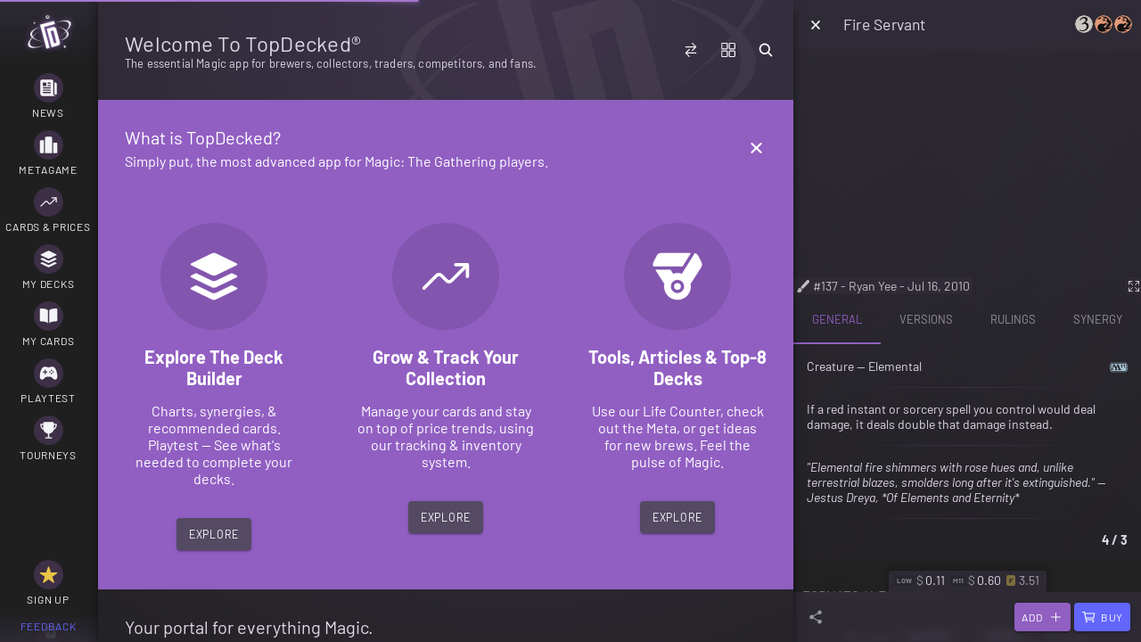

--- FILE ---
content_type: text/javascript
request_url: https://www.topdecked.com/1049.81f360e3f9431e0c.js
body_size: 10589
content:
"use strict";
!function(){try{var e="undefined"!=typeof window?window:"undefined"!=typeof global?global:"undefined"!=typeof globalThis?globalThis:"undefined"!=typeof self?self:{},n=(new e.Error).stack;n&&(e._sentryDebugIds=e._sentryDebugIds||{},e._sentryDebugIds[n]="6ad4a571-3f4c-5282-838d-ceb0f1c86e58")}catch(e){}}();
(self.webpackChunkapp=self.webpackChunkapp||[]).push([[1049],{18066:(j,S,l)=>{l.d(S,{c:()=>T,g:()=>d,h:()=>r,o:()=>I});var p=l(51702);
/*!
       * (C) Ionic http://ionicframework.com - MIT License
       */const r=(f,h)=>null!==h.closest(f),T=(f,h)=>"string"==typeof f&&f.length>0?Object.assign({"ion-color":!0,[`ion-color-${f}`]:!0},h):h,d=f=>{const h={};return(f=>void 0!==f?(Array.isArray(f)?f:f.split(" ")).filter(g=>null!=g).map(g=>g.trim()).filter(g=>""!==g):[])(f).forEach(g=>h[g]=!0),h},m=/^[a-z][a-z0-9+\-.]*:/,I=function(){var f=(0,p.A)(function*(h,g,k,w){if(null!=h&&"#"!==h[0]&&!m.test(h)){const C=document.querySelector("ion-router");if(C)return null!=g&&g.preventDefault(),C.push(h,k,w)}return!1});return function(g,k,w,C){return f.apply(this,arguments)}}()},51049:(j,S,l)=>{l.r(S),l.d(S,{ion_app:()=>O,ion_buttons:()=>Z,ion_content:()=>B,ion_footer:()=>tt,ion_header:()=>lt,ion_router_outlet:()=>dt,ion_title:()=>pt,ion_toolbar:()=>gt});var p=l(51702),r=l(65680),T=l(12368),z=l(34646),d=l(90422),m=l(35257),I=l(75432),f=l(18066),h=l(29238),g=l(53268),k=l(60461),w=l(55867),C=l(80689),F=l(74320);
/*!
       * (C) Ionic http://ionicframework.com - MIT License
       */l(94535),l(4902),l(52213);const O=class{constructor(o){(0,r.r)(this,o)}componentDidLoad(){var o=this;K((0,p.A)(function*(){const t=(0,d.a)(window,"hybrid");if(d.c.getBoolean("_testing")||l.e(9318).then(l.bind(l,49318)).then(i=>i.startTapClick(d.c)),d.c.getBoolean("statusTap",t)&&l.e(4521).then(l.bind(l,74521)).then(i=>i.startStatusTap()),d.c.getBoolean("inputShims",X())){const i=(0,d.a)(window,"ios")?"ios":"android";l.e(6982).then(l.bind(l,26982)).then(s=>s.startInputShims(d.c,i))}const n=yield Promise.resolve().then(l.bind(l,12368)),e=t||(0,T.shouldUseCloseWatcher)();d.c.getBoolean("hardwareBackButton",e)?n.startHardwareBackButton():((0,T.shouldUseCloseWatcher)()&&(0,z.p)("experimentalCloseWatcher was set to `true`, but hardwareBackButton was set to `false`. Both config options must be `true` for the Close Watcher API to be used."),n.blockHardwareBackButton()),typeof window<"u"&&l.e(2076).then(l.bind(l,67783)).then(i=>i.startKeyboardAssist(window)),l.e(2076).then(l.bind(l,98825)).then(i=>o.focusVisible=i.startFocusVisible())}))}setFocus(o){var t=this;return(0,p.A)(function*(){t.focusVisible&&t.focusVisible.setFocus(o)})()}render(){const o=(0,d.b)(this);return(0,r.h)(r.H,{key:"6d7c57453b4be454690e8f1a0721f1e3da8f92aa",class:{[o]:!0,"ion-page":!0,"force-statusbar-padding":d.c.getBoolean("_forceStatusbarPadding")}})}get el(){return(0,r.f)(this)}},X=()=>!!((0,d.a)(window,"ios")&&(0,d.a)(window,"mobile")||(0,d.a)(window,"android")&&(0,d.a)(window,"mobileweb")),K=o=>{"requestIdleCallback"in window?window.requestIdleCallback(o):setTimeout(o,32)};O.style="html.plt-mobile ion-app{-webkit-user-select:none;-moz-user-select:none;-ms-user-select:none;user-select:none}html.plt-mobile ion-app [contenteditable]{-webkit-user-select:text;-moz-user-select:text;-ms-user-select:text;user-select:text}ion-app.force-statusbar-padding{--ion-safe-area-top:20px}";const Z=(()=>{let o=class{constructor(t){(0,r.r)(this,t),this.collapse=!1}render(){const t=(0,d.b)(this);return(0,r.h)(r.H,{key:"2929fd8c4469bab2953c23d47f601706acb104f1",class:{[t]:!0,"buttons-collapse":this.collapse}})}};return o.style={ios:".sc-ion-buttons-ios-h{display:-ms-flexbox;display:flex;-ms-flex-align:center;align-items:center;-webkit-transform:translateZ(0);transform:translateZ(0);z-index:99}.sc-ion-buttons-ios-s ion-button{--padding-top:0;--padding-bottom:0;margin-left:0;margin-right:0;margin-top:0;margin-bottom:0}.sc-ion-buttons-ios-s ion-button{--padding-top:3px;--padding-bottom:3px;--padding-start:5px;--padding-end:5px;-webkit-margin-start:2px;margin-inline-start:2px;-webkit-margin-end:2px;margin-inline-end:2px;min-height:32px}.sc-ion-buttons-ios-s .button-has-icon-only{--padding-top:0;--padding-bottom:0}.sc-ion-buttons-ios-s ion-button:not(.button-round){--border-radius:4px}.sc-ion-buttons-ios-h.ion-color.sc-ion-buttons-ios-s .button,.ion-color .sc-ion-buttons-ios-h.sc-ion-buttons-ios-s .button{--color:initial;--border-color:initial;--background-focused:var(--ion-color-contrast)}.sc-ion-buttons-ios-h.ion-color.sc-ion-buttons-ios-s .button-solid,.ion-color .sc-ion-buttons-ios-h.sc-ion-buttons-ios-s .button-solid{--background:var(--ion-color-contrast);--background-focused:#000;--background-focused-opacity:.12;--background-activated:#000;--background-activated-opacity:.12;--background-hover:var(--ion-color-base);--background-hover-opacity:0.45;--color:var(--ion-color-base);--color-focused:var(--ion-color-base)}.sc-ion-buttons-ios-h.ion-color.sc-ion-buttons-ios-s .button-clear,.ion-color .sc-ion-buttons-ios-h.sc-ion-buttons-ios-s .button-clear{--color-activated:var(--ion-color-contrast);--color-focused:var(--ion-color-contrast)}.sc-ion-buttons-ios-h.ion-color.sc-ion-buttons-ios-s .button-outline,.ion-color .sc-ion-buttons-ios-h.sc-ion-buttons-ios-s .button-outline{--color-activated:var(--ion-color-base);--color-focused:var(--ion-color-contrast);--background-activated:var(--ion-color-contrast)}.sc-ion-buttons-ios-s .button-clear,.sc-ion-buttons-ios-s .button-outline{--background-activated:transparent;--background-focused:currentColor;--background-hover:transparent}.sc-ion-buttons-ios-s .button-solid:not(.ion-color){--background-focused:#000;--background-focused-opacity:.12;--background-activated:#000;--background-activated-opacity:.12}.sc-ion-buttons-ios-s ion-icon[slot=start]{margin-left:0;margin-right:0;margin-top:0;margin-bottom:0;-webkit-margin-end:0.3em;margin-inline-end:0.3em;font-size:1.41em;line-height:0.67}.sc-ion-buttons-ios-s ion-icon[slot=end]{margin-left:0;margin-right:0;margin-top:0;margin-bottom:0;-webkit-margin-start:0.4em;margin-inline-start:0.4em;font-size:1.41em;line-height:0.67}.sc-ion-buttons-ios-s ion-icon[slot=icon-only]{padding-left:0;padding-right:0;padding-top:0;padding-bottom:0;margin-left:0;margin-right:0;margin-top:0;margin-bottom:0;font-size:1.65em;line-height:0.67}",md:".sc-ion-buttons-md-h{display:-ms-flexbox;display:flex;-ms-flex-align:center;align-items:center;-webkit-transform:translateZ(0);transform:translateZ(0);z-index:99}.sc-ion-buttons-md-s ion-button{--padding-top:0;--padding-bottom:0;margin-left:0;margin-right:0;margin-top:0;margin-bottom:0}.sc-ion-buttons-md-s ion-button{--padding-top:3px;--padding-bottom:3px;--padding-start:8px;--padding-end:8px;--box-shadow:none;-webkit-margin-start:2px;margin-inline-start:2px;-webkit-margin-end:2px;margin-inline-end:2px;min-height:32px}.sc-ion-buttons-md-s .button-has-icon-only{--padding-top:0;--padding-bottom:0}.sc-ion-buttons-md-s ion-button:not(.button-round){--border-radius:2px}.sc-ion-buttons-md-h.ion-color.sc-ion-buttons-md-s .button,.ion-color .sc-ion-buttons-md-h.sc-ion-buttons-md-s .button{--color:initial;--color-focused:var(--ion-color-contrast);--color-hover:var(--ion-color-contrast);--background-activated:transparent;--background-focused:var(--ion-color-contrast);--background-hover:var(--ion-color-contrast)}.sc-ion-buttons-md-h.ion-color.sc-ion-buttons-md-s .button-solid,.ion-color .sc-ion-buttons-md-h.sc-ion-buttons-md-s .button-solid{--background:var(--ion-color-contrast);--background-activated:transparent;--background-focused:var(--ion-color-shade);--background-hover:var(--ion-color-base);--color:var(--ion-color-base);--color-focused:var(--ion-color-base);--color-hover:var(--ion-color-base)}.sc-ion-buttons-md-h.ion-color.sc-ion-buttons-md-s .button-outline,.ion-color .sc-ion-buttons-md-h.sc-ion-buttons-md-s .button-outline{--border-color:var(--ion-color-contrast)}.sc-ion-buttons-md-s .button-has-icon-only.button-clear{--padding-top:12px;--padding-end:12px;--padding-bottom:12px;--padding-start:12px;--border-radius:50%;margin-left:0;margin-right:0;margin-top:0;margin-bottom:0;width:3rem;height:3rem}.sc-ion-buttons-md-s .button{--background-hover:currentColor}.sc-ion-buttons-md-s .button-solid{--color:var(--ion-toolbar-background, var(--ion-background-color, #fff));--background:var(--ion-toolbar-color, var(--ion-text-color, #424242));--background-activated:transparent;--background-focused:currentColor}.sc-ion-buttons-md-s .button-outline{--color:initial;--background:transparent;--background-activated:transparent;--background-focused:currentColor;--background-hover:currentColor;--border-color:currentColor}.sc-ion-buttons-md-s .button-clear{--color:initial;--background:transparent;--background-activated:transparent;--background-focused:currentColor;--background-hover:currentColor}.sc-ion-buttons-md-s ion-icon[slot=start]{margin-left:0;margin-right:0;margin-top:0;margin-bottom:0;-webkit-margin-end:0.3em;margin-inline-end:0.3em;font-size:1.4em}.sc-ion-buttons-md-s ion-icon[slot=end]{margin-left:0;margin-right:0;margin-top:0;margin-bottom:0;-webkit-margin-start:0.4em;margin-inline-start:0.4em;font-size:1.4em}.sc-ion-buttons-md-s ion-icon[slot=icon-only]{padding-left:0;padding-right:0;padding-top:0;padding-bottom:0;margin-left:0;margin-right:0;margin-top:0;margin-bottom:0;font-size:1.8em}"},o})(),B=class{constructor(o){(0,r.r)(this,o),this.ionScrollStart=(0,r.d)(this,"ionScrollStart",7),this.ionScroll=(0,r.d)(this,"ionScroll",7),this.ionScrollEnd=(0,r.d)(this,"ionScrollEnd",7),this.watchDog=null,this.isScrolling=!1,this.lastScroll=0,this.queued=!1,this.cTop=-1,this.cBottom=-1,this.isMainContent=!0,this.resizeTimeout=null,this.tabsElement=null,this.detail={scrollTop:0,scrollLeft:0,type:"scroll",event:void 0,startX:0,startY:0,startTime:0,currentX:0,currentY:0,velocityX:0,velocityY:0,deltaX:0,deltaY:0,currentTime:0,data:void 0,isScrolling:!0},this.color=void 0,this.fullscreen=!1,this.forceOverscroll=void 0,this.scrollX=!1,this.scrollY=!0,this.scrollEvents=!1}connectedCallback(){if(this.isMainContent=null===this.el.closest("ion-menu, ion-popover, ion-modal"),(0,m.m)(this.el)){const o=this.tabsElement=this.el.closest("ion-tabs");null!==o&&(this.tabsLoadCallback=()=>this.resize(),o.addEventListener("ionTabBarLoaded",this.tabsLoadCallback))}}disconnectedCallback(){if(this.onScrollEnd(),(0,m.m)(this.el)){const{tabsElement:o,tabsLoadCallback:t}=this;null!==o&&void 0!==t&&o.removeEventListener("ionTabBarLoaded",t),this.tabsElement=null,this.tabsLoadCallback=void 0}}onResize(){this.resizeTimeout&&(clearTimeout(this.resizeTimeout),this.resizeTimeout=null),this.resizeTimeout=setTimeout(()=>{null!==this.el.offsetParent&&this.resize()},100)}shouldForceOverscroll(){const{forceOverscroll:o}=this,t=(0,d.b)(this);return void 0===o?"ios"===t&&(0,d.a)("ios"):o}resize(){this.fullscreen?(0,r.e)(()=>this.readDimensions()):(0!==this.cTop||0!==this.cBottom)&&(this.cTop=this.cBottom=0,(0,r.i)(this))}readDimensions(){const o=G(this.el),t=Math.max(this.el.offsetTop,0),n=Math.max(o.offsetHeight-t-this.el.offsetHeight,0);(t!==this.cTop||n!==this.cBottom)&&(this.cTop=t,this.cBottom=n,(0,r.i)(this))}onScroll(o){const t=Date.now(),n=!this.isScrolling;this.lastScroll=t,n&&this.onScrollStart(),!this.queued&&this.scrollEvents&&(this.queued=!0,(0,r.e)(e=>{this.queued=!1,this.detail.event=o,J(this.detail,this.scrollEl,e,n),this.ionScroll.emit(this.detail)}))}getScrollElement(){var o=this;return(0,p.A)(function*(){return o.scrollEl||(yield new Promise(t=>(0,m.c)(o.el,t))),Promise.resolve(o.scrollEl)})()}getBackgroundElement(){var o=this;return(0,p.A)(function*(){return o.backgroundContentEl||(yield new Promise(t=>(0,m.c)(o.el,t))),Promise.resolve(o.backgroundContentEl)})()}scrollToTop(o=0){return this.scrollToPoint(void 0,0,o)}scrollToBottom(){var o=this;return(0,p.A)(function*(t=0){const n=yield o.getScrollElement();return o.scrollToPoint(void 0,n.scrollHeight-n.clientHeight,t)}).apply(this,arguments)}scrollByPoint(o,t,n){var e=this;return(0,p.A)(function*(){const i=yield e.getScrollElement();return e.scrollToPoint(o+i.scrollLeft,t+i.scrollTop,n)})()}scrollToPoint(o,t){var n=this;return(0,p.A)(function*(e,i,s=0){const a=yield n.getScrollElement();if(s<32)return null!=i&&(a.scrollTop=i),void(null!=e&&(a.scrollLeft=e));let c,b=0;const u=new Promise(y=>c=y),x=a.scrollTop,v=a.scrollLeft,_=null!=i?i-x:0,M=null!=e?e-v:0,W=y=>{const mt=Math.min(1,(y-b)/s)-1,P=Math.pow(mt,3)+1;0!==_&&(a.scrollTop=Math.floor(P*_+x)),0!==M&&(a.scrollLeft=Math.floor(P*M+v)),P<1?requestAnimationFrame(W):c()};return requestAnimationFrame(y=>{b=y,W(y)}),u}).apply(this,arguments)}onScrollStart(){this.isScrolling=!0,this.ionScrollStart.emit({isScrolling:!0}),this.watchDog&&clearInterval(this.watchDog),this.watchDog=setInterval(()=>{this.lastScroll<Date.now()-120&&this.onScrollEnd()},100)}onScrollEnd(){this.watchDog&&clearInterval(this.watchDog),this.watchDog=null,this.isScrolling&&(this.isScrolling=!1,this.ionScrollEnd.emit({isScrolling:!1}))}render(){const{isMainContent:o,scrollX:t,scrollY:n,el:e}=this,i=(0,I.i)(e)?"rtl":"ltr",s=(0,d.b)(this),a=this.shouldForceOverscroll(),c="ios"===s,b=o?"main":"div";return this.resize(),(0,r.h)(r.H,{key:"e13815c0e6f6095150b112d3a1aaf2f509aa0d0b",class:(0,f.c)(this.color,{[s]:!0,"content-sizing":(0,f.h)("ion-popover",this.el),overscroll:a,[`content-${i}`]:!0}),style:{"--offset-top":`${this.cTop}px`,"--offset-bottom":`${this.cBottom}px`}},(0,r.h)("div",{key:"8006c4a10d8f7dc83c646246961d018a8097236e",ref:u=>this.backgroundContentEl=u,id:"background-content",part:"background"}),(0,r.h)(b,{key:"4dd2f58421493f7a4ca42f8f5d7b85cda8e320ea",class:{"inner-scroll":!0,"scroll-x":t,"scroll-y":n,overscroll:(t||n)&&a},ref:u=>this.scrollEl=u,onScroll:this.scrollEvents?u=>this.onScroll(u):void 0,part:"scroll"},(0,r.h)("slot",{key:"37904f8f1d8319156cd901feb21930ef674fe0f7"})),c?(0,r.h)("div",{class:"transition-effect"},(0,r.h)("div",{class:"transition-cover"}),(0,r.h)("div",{class:"transition-shadow"})):null,(0,r.h)("slot",{key:"8f696583903af0548d064dca1a6bae060e127485",name:"fixed"}))}get el(){return(0,r.f)(this)}},G=o=>{const t=o.closest("ion-tabs");return t||(o.closest("ion-app, ion-page, .ion-page, page-inner, .popover-content")||(o=>{var t;return o.parentElement?o.parentElement:null!==(t=o.parentNode)&&void 0!==t&&t.host?o.parentNode.host:null})(o))},J=(o,t,n,e)=>{const i=o.currentX,s=o.currentY,c=t.scrollLeft,b=t.scrollTop,u=n-o.currentTime;if(e&&(o.startTime=n,o.startX=c,o.startY=b,o.velocityX=o.velocityY=0),o.currentTime=n,o.currentX=o.scrollLeft=c,o.currentY=o.scrollTop=b,o.deltaX=c-o.startX,o.deltaY=b-o.startY,u>0&&u<100){const v=(b-s)/u;o.velocityX=(c-i)/u*.7+.3*o.velocityX,o.velocityY=.7*v+.3*o.velocityY}};B.style=':host{--background:var(--ion-background-color, #fff);--color:var(--ion-text-color, #000);--padding-top:0px;--padding-bottom:0px;--padding-start:0px;--padding-end:0px;--keyboard-offset:0px;--offset-top:0px;--offset-bottom:0px;--overflow:auto;display:block;position:relative;-ms-flex:1;flex:1;width:100%;height:100%;margin:0 !important;padding:0 !important;font-family:var(--ion-font-family, inherit);contain:size style}:host(.ion-color) .inner-scroll{background:var(--ion-color-base);color:var(--ion-color-contrast)}:host(.outer-content){--background:var(--ion-color-step-50, #f2f2f2)}#background-content{left:0px;right:0px;top:calc(var(--offset-top) * -1);bottom:calc(var(--offset-bottom) * -1);position:absolute;background:var(--background)}.inner-scroll{left:0px;right:0px;top:calc(var(--offset-top) * -1);bottom:calc(var(--offset-bottom) * -1);-webkit-padding-start:var(--padding-start);padding-inline-start:var(--padding-start);-webkit-padding-end:var(--padding-end);padding-inline-end:var(--padding-end);padding-top:calc(var(--padding-top) + var(--offset-top));padding-bottom:calc(var(--padding-bottom) + var(--keyboard-offset) + var(--offset-bottom));position:absolute;color:var(--color);-webkit-box-sizing:border-box;box-sizing:border-box;overflow:hidden;-ms-touch-action:pan-x pan-y pinch-zoom;touch-action:pan-x pan-y pinch-zoom}.scroll-y,.scroll-x{-webkit-overflow-scrolling:touch;z-index:0;will-change:scroll-position}.scroll-y{overflow-y:var(--overflow);overscroll-behavior-y:contain}.scroll-x{overflow-x:var(--overflow);overscroll-behavior-x:contain}.overscroll::before,.overscroll::after{position:absolute;width:1px;height:1px;content:""}.overscroll::before{bottom:-1px}.overscroll::after{top:-1px}:host(.content-sizing){display:-ms-flexbox;display:flex;-ms-flex-direction:column;flex-direction:column;min-height:0;contain:none}:host(.content-sizing) .inner-scroll{position:relative;top:0;bottom:0;margin-top:calc(var(--offset-top) * -1);margin-bottom:calc(var(--offset-bottom) * -1)}.transition-effect{display:none;position:absolute;width:100%;height:100vh;opacity:0;pointer-events:none}:host(.content-ltr) .transition-effect{left:-100%;}:host(.content-rtl) .transition-effect{right:-100%;}.transition-cover{position:absolute;right:0;width:100%;height:100%;background:black;opacity:0.1}.transition-shadow{display:block;position:absolute;width:100%;height:100%;-webkit-box-shadow:inset -9px 0 9px 0 rgba(0, 0, 100, 0.03);box-shadow:inset -9px 0 9px 0 rgba(0, 0, 100, 0.03)}:host(.content-ltr) .transition-shadow{right:0;}:host(.content-rtl) .transition-shadow{left:0;-webkit-transform:scaleX(-1);transform:scaleX(-1)}::slotted([slot=fixed]){position:absolute;-webkit-transform:translateZ(0);transform:translateZ(0)}';const D=(o,t)=>{(0,r.e)(()=>{const c=(0,m.l)(0,1-(o.scrollTop-(o.scrollHeight-o.clientHeight-10))/10,1);(0,r.w)(()=>{t.style.setProperty("--opacity-scale",c.toString())})})},tt=(()=>{let o=class{constructor(t){var n=this;(0,r.r)(this,t),this.keyboardCtrl=null,this.checkCollapsibleFooter=()=>{if("ios"!==(0,d.b)(this))return;const{collapse:i}=this,s="fade"===i;if(this.destroyCollapsibleFooter(),s){const a=this.el.closest("ion-app,ion-page,.ion-page,page-inner"),c=a?(0,h.a)(a):null;if(!c)return void(0,h.p)(this.el);this.setupFadeFooter(c)}},this.setupFadeFooter=function(){var e=(0,p.A)(function*(i){const s=n.scrollEl=yield(0,h.g)(i);n.contentScrollCallback=()=>{D(s,n.el)},s.addEventListener("scroll",n.contentScrollCallback),D(s,n.el)});return function(i){return e.apply(this,arguments)}}(),this.keyboardVisible=!1,this.collapse=void 0,this.translucent=!1}componentDidLoad(){this.checkCollapsibleFooter()}componentDidUpdate(){this.checkCollapsibleFooter()}connectedCallback(){var t=this;return(0,p.A)(function*(){t.keyboardCtrl=yield(0,g.c)(function(){var n=(0,p.A)(function*(e,i){!1===e&&void 0!==i&&(yield i),t.keyboardVisible=e});return function(e,i){return n.apply(this,arguments)}}())})()}disconnectedCallback(){this.keyboardCtrl&&this.keyboardCtrl.destroy()}destroyCollapsibleFooter(){this.scrollEl&&this.contentScrollCallback&&(this.scrollEl.removeEventListener("scroll",this.contentScrollCallback),this.contentScrollCallback=void 0)}render(){const{translucent:t,collapse:n}=this,e=(0,d.b)(this),i=this.el.closest("ion-tabs"),s=null==i?void 0:i.querySelector(":scope > ion-tab-bar");return(0,r.h)(r.H,{key:"dd8fa96901e8a09759a9621b6513f0492b3a6197",role:"contentinfo",class:{[e]:!0,[`footer-${e}`]:!0,"footer-translucent":t,[`footer-translucent-${e}`]:t,"footer-toolbar-padding":!(this.keyboardVisible||s&&"bottom"===s.slot),[`footer-collapse-${n}`]:void 0!==n}},"ios"===e&&t&&(0,r.h)("div",{key:"0fbb4ebf8e3951ff399f843dc11aab37fc48f8b7",class:"footer-background"}),(0,r.h)("slot",{key:"ecb14a65e3b6960670446c4428e3095b3231a3b0"}))}get el(){return(0,r.f)(this)}};return o.style={ios:"ion-footer{display:block;position:relative;-ms-flex-order:1;order:1;width:100%;z-index:10}ion-footer.footer-toolbar-padding ion-toolbar:last-of-type{padding-bottom:var(--ion-safe-area-bottom, 0)}.footer-ios ion-toolbar:first-of-type{--border-width:0.55px 0 0}@supports ((-webkit-backdrop-filter: blur(0)) or (backdrop-filter: blur(0))){.footer-background{left:0;right:0;top:0;bottom:0;position:absolute;-webkit-backdrop-filter:saturate(180%) blur(20px);backdrop-filter:saturate(180%) blur(20px)}.footer-translucent-ios ion-toolbar{--opacity:.8}}.footer-ios.ion-no-border ion-toolbar:first-of-type{--border-width:0}.footer-collapse-fade ion-toolbar{--opacity-scale:inherit}",md:"ion-footer{display:block;position:relative;-ms-flex-order:1;order:1;width:100%;z-index:10}ion-footer.footer-toolbar-padding ion-toolbar:last-of-type{padding-bottom:var(--ion-safe-area-bottom, 0)}.footer-md{-webkit-box-shadow:0 2px 4px -1px rgba(0, 0, 0, 0.2), 0 4px 5px 0 rgba(0, 0, 0, 0.14), 0 1px 10px 0 rgba(0, 0, 0, 0.12);box-shadow:0 2px 4px -1px rgba(0, 0, 0, 0.2), 0 4px 5px 0 rgba(0, 0, 0, 0.14), 0 1px 10px 0 rgba(0, 0, 0, 0.12)}.footer-md.ion-no-border{-webkit-box-shadow:none;box-shadow:none}"},o})(),L=o=>{const t=document.querySelector(`${o}.ion-cloned-element`);if(null!==t)return t;const n=document.createElement(o);return n.classList.add("ion-cloned-element"),n.style.setProperty("display","none"),document.body.appendChild(n),n},H=o=>{if(!o)return;const t=o.querySelectorAll("ion-toolbar");return{el:o,toolbars:Array.from(t).map(n=>{const e=n.querySelector("ion-title");return{el:n,background:n.shadowRoot.querySelector(".toolbar-background"),ionTitleEl:e,innerTitleEl:e?e.shadowRoot.querySelector(".toolbar-title"):null,ionButtonsEl:Array.from(n.querySelectorAll("ion-buttons"))}})}},A=(o,t)=>{"fade"!==o.collapse&&(void 0===t?o.style.removeProperty("--opacity-scale"):o.style.setProperty("--opacity-scale",t.toString()))},E=(o,t=!0)=>{const n=o.el;t?(n.classList.remove("header-collapse-condense-inactive"),n.removeAttribute("aria-hidden")):(n.classList.add("header-collapse-condense-inactive"),n.setAttribute("aria-hidden","true"))},R=(o,t,n)=>{(0,r.e)(()=>{const e=o.scrollTop,i=t.clientHeight,s=n?n.clientHeight:0;if(null!==n&&e<s)return t.style.setProperty("--opacity-scale","0"),void o.style.setProperty("clip-path",`inset(${i}px 0px 0px 0px)`);const b=(0,m.l)(0,(e-s)/10,1);(0,r.w)(()=>{o.style.removeProperty("clip-path"),t.style.setProperty("--opacity-scale",b.toString())})})},lt=(()=>{let o=class{constructor(t){var n=this;(0,r.r)(this,t),this.inheritedAttributes={},this.setupFadeHeader=function(){var e=(0,p.A)(function*(i,s){const a=n.scrollEl=yield(0,h.g)(i);n.contentScrollCallback=()=>{R(n.scrollEl,n.el,s)},a.addEventListener("scroll",n.contentScrollCallback),R(n.scrollEl,n.el,s)});return function(i,s){return e.apply(this,arguments)}}(),this.collapse=void 0,this.translucent=!1}componentWillLoad(){this.inheritedAttributes=(0,m.i)(this.el)}componentDidLoad(){this.checkCollapsibleHeader()}componentDidUpdate(){this.checkCollapsibleHeader()}disconnectedCallback(){this.destroyCollapsibleHeader()}checkCollapsibleHeader(){var t=this;return(0,p.A)(function*(){if("ios"!==(0,d.b)(t))return;const{collapse:e}=t,i="condense"===e,s="fade"===e;if(t.destroyCollapsibleHeader(),i){const a=t.el.closest("ion-app,ion-page,.ion-page,page-inner"),c=a?(0,h.a)(a):null;(0,r.w)(()=>{L("ion-title").size="large",L("ion-back-button")}),yield t.setupCondenseHeader(c,a)}else if(s){const a=t.el.closest("ion-app,ion-page,.ion-page,page-inner"),c=a?(0,h.a)(a):null;if(!c)return void(0,h.p)(t.el);const b=c.querySelector('ion-header[collapse="condense"]');yield t.setupFadeHeader(c,b)}})()}destroyCollapsibleHeader(){this.intersectionObserver&&(this.intersectionObserver.disconnect(),this.intersectionObserver=void 0),this.scrollEl&&this.contentScrollCallback&&(this.scrollEl.removeEventListener("scroll",this.contentScrollCallback),this.contentScrollCallback=void 0),this.collapsibleMainHeader&&(this.collapsibleMainHeader.classList.remove("header-collapse-main"),this.collapsibleMainHeader=void 0)}setupCondenseHeader(t,n){var e=this;return(0,p.A)(function*(){if(!t||!n)return void(0,h.p)(e.el);if(typeof IntersectionObserver>"u")return;e.scrollEl=yield(0,h.g)(t);const i=n.querySelectorAll("ion-header");if(e.collapsibleMainHeader=Array.from(i).find(b=>"condense"!==b.collapse),!e.collapsibleMainHeader)return;const s=H(e.collapsibleMainHeader),a=H(e.el);s&&a&&(E(s,!1),A(s.el,0),e.intersectionObserver=new IntersectionObserver(b=>{((o,t,n,e)=>{(0,r.w)(()=>{const i=e.scrollTop;((o,t,n)=>{if(!o[0].isIntersecting)return;const e=o[0].intersectionRatio>.9||n<=0?0:100*(1-o[0].intersectionRatio)/75;A(t.el,1===e?void 0:e)})(o,t,i);const s=o[0],a=s.intersectionRect,c=a.width*a.height,u=0===c&&0===s.rootBounds.width*s.rootBounds.height,x=Math.abs(a.left-s.boundingClientRect.left),v=Math.abs(a.right-s.boundingClientRect.right);u||c>0&&(x>=5||v>=5)||(s.isIntersecting?(E(t,!1),E(n)):(0===a.x&&0===a.y||0!==a.width&&0!==a.height)&&i>0&&(E(t),E(n,!1),A(t.el)))})})(b,s,a,e.scrollEl)},{root:t,threshold:[.25,.3,.4,.5,.6,.7,.8,.9,1]}),e.intersectionObserver.observe(a.toolbars[a.toolbars.length-1].el),e.contentScrollCallback=()=>{((o,t,n)=>{(0,r.e)(()=>{const i=(0,m.l)(1,1+-o.scrollTop/500,1.1);null===n.querySelector("ion-refresher.refresher-native")&&(0,r.w)(()=>{((o=[],t=1,n=!1)=>{o.forEach(e=>{const i=e.ionTitleEl,s=e.innerTitleEl;!i||"large"!==i.size||(s.style.transition=n?"all 0.2s ease-in-out":"",s.style.transform=`scale3d(${t}, ${t}, 1)`)})})(t.toolbars,i)})})})(e.scrollEl,a,t)},e.scrollEl.addEventListener("scroll",e.contentScrollCallback),(0,r.w)(()=>{void 0!==e.collapsibleMainHeader&&e.collapsibleMainHeader.classList.add("header-collapse-main")}))})()}render(){const{translucent:t,inheritedAttributes:n}=this,e=(0,d.b)(this),i=this.collapse||"none",s=(0,f.h)("ion-menu",this.el)?"none":"banner";return(0,r.h)(r.H,Object.assign({key:"9fa0af97b605f9fe98b13361bc3d1289745c549f",role:s,class:{[e]:!0,[`header-${e}`]:!0,"header-translucent":this.translucent,[`header-collapse-${i}`]:!0,[`header-translucent-${e}`]:this.translucent}},n),"ios"===e&&t&&(0,r.h)("div",{key:"1a780d2625302f2465718e304bdd3794c89c9845",class:"header-background"}),(0,r.h)("slot",{key:"b2b8557b44be40c590bfcc362ac4350f9f8b889e"}))}get el(){return(0,r.f)(this)}};return o.style={ios:"ion-header{display:block;position:relative;-ms-flex-order:-1;order:-1;width:100%;z-index:10}ion-header ion-toolbar:first-of-type{padding-top:var(--ion-safe-area-top, 0)}.header-ios ion-toolbar:last-of-type{--border-width:0 0 0.55px}@supports ((-webkit-backdrop-filter: blur(0)) or (backdrop-filter: blur(0))){.header-background{left:0;right:0;top:0;bottom:0;position:absolute;-webkit-backdrop-filter:saturate(180%) blur(20px);backdrop-filter:saturate(180%) blur(20px)}.header-translucent-ios ion-toolbar{--opacity:.8}.header-collapse-condense-inactive .header-background{-webkit-backdrop-filter:blur(20px);backdrop-filter:blur(20px)}}.header-ios.ion-no-border ion-toolbar:last-of-type{--border-width:0}.header-collapse-fade ion-toolbar{--opacity-scale:inherit}.header-collapse-condense{z-index:9}.header-collapse-condense ion-toolbar{position:-webkit-sticky;position:sticky;top:0}.header-collapse-condense ion-toolbar:first-of-type{padding-top:0px;z-index:1}.header-collapse-condense ion-toolbar{--background:var(--ion-background-color, #fff);z-index:0}.header-collapse-condense ion-toolbar:last-of-type{--border-width:0px}.header-collapse-condense ion-toolbar ion-searchbar{padding-top:0px;padding-bottom:13px}.header-collapse-main{--opacity-scale:1}.header-collapse-main ion-toolbar{--opacity-scale:inherit}.header-collapse-main ion-toolbar.in-toolbar ion-title,.header-collapse-main ion-toolbar.in-toolbar ion-buttons{-webkit-transition:all 0.2s ease-in-out;transition:all 0.2s ease-in-out}.header-collapse-condense-inactive:not(.header-collapse-condense) ion-toolbar.in-toolbar ion-title,.header-collapse-condense-inactive:not(.header-collapse-condense) ion-toolbar.in-toolbar ion-buttons.buttons-collapse{opacity:0;pointer-events:none}.header-collapse-condense-inactive.header-collapse-condense ion-toolbar.in-toolbar ion-title,.header-collapse-condense-inactive.header-collapse-condense ion-toolbar.in-toolbar ion-buttons.buttons-collapse{visibility:hidden}ion-header.header-ios:not(.header-collapse-main):has(~ion-content ion-header.header-ios[collapse=condense],~ion-content ion-header.header-ios.header-collapse-condense){opacity:0}",md:"ion-header{display:block;position:relative;-ms-flex-order:-1;order:-1;width:100%;z-index:10}ion-header ion-toolbar:first-of-type{padding-top:var(--ion-safe-area-top, 0)}.header-md{-webkit-box-shadow:0 2px 4px -1px rgba(0, 0, 0, 0.2), 0 4px 5px 0 rgba(0, 0, 0, 0.14), 0 1px 10px 0 rgba(0, 0, 0, 0.12);box-shadow:0 2px 4px -1px rgba(0, 0, 0, 0.2), 0 4px 5px 0 rgba(0, 0, 0, 0.14), 0 1px 10px 0 rgba(0, 0, 0, 0.12)}.header-collapse-condense{display:none}.header-md.ion-no-border{-webkit-box-shadow:none;box-shadow:none}"},o})(),dt=(()=>{let o=class{constructor(t){(0,r.r)(this,t),this.ionNavWillLoad=(0,r.d)(this,"ionNavWillLoad",7),this.ionNavWillChange=(0,r.d)(this,"ionNavWillChange",3),this.ionNavDidChange=(0,r.d)(this,"ionNavDidChange",3),this.lockController=(0,C.c)(),this.gestureOrAnimationInProgress=!1,this.mode=(0,d.b)(this),this.delegate=void 0,this.animated=!0,this.animation=void 0,this.swipeHandler=void 0}swipeHandlerChanged(){this.gesture&&this.gesture.enable(void 0!==this.swipeHandler)}connectedCallback(){var t=this;return(0,p.A)(function*(){t.gesture=(yield l.e(2076).then(l.bind(l,3613))).createSwipeBackGesture(t.el,()=>!t.gestureOrAnimationInProgress&&!!t.swipeHandler&&t.swipeHandler.canStart(),()=>(t.gestureOrAnimationInProgress=!0,void(t.swipeHandler&&t.swipeHandler.onStart())),e=>{var i;return null===(i=t.ani)||void 0===i?void 0:i.progressStep(e)},(e,i,s)=>{if(t.ani){t.ani.onFinish(()=>{t.gestureOrAnimationInProgress=!1,t.swipeHandler&&t.swipeHandler.onEnd(e)},{oneTimeCallback:!0});let a=e?-.001:.001;e?a+=(0,k.g)([0,0],[.32,.72],[0,1],[1,1],i)[0]:(t.ani.easing("cubic-bezier(1, 0, 0.68, 0.28)"),a+=(0,k.g)([0,0],[1,0],[.68,.28],[1,1],i)[0]),t.ani.progressEnd(e?1:0,a,s)}else t.gestureOrAnimationInProgress=!1}),t.swipeHandlerChanged()})()}componentWillLoad(){this.ionNavWillLoad.emit()}disconnectedCallback(){this.gesture&&(this.gesture.destroy(),this.gesture=void 0)}commit(t,n,e){var i=this;return(0,p.A)(function*(){const s=yield i.lockController.lock();let a=!1;try{a=yield i.transition(t,n,e)}catch(c){console.error(c)}return s(),a})()}setRouteId(t,n,e,i){var s=this;return(0,p.A)(function*(){return{changed:yield s.setRoot(t,n,{duration:"root"===e?0:void 0,direction:"back"===e?"back":"forward",animationBuilder:i}),element:s.activeEl}})()}getRouteId(){var t=this;return(0,p.A)(function*(){const n=t.activeEl;return n?{id:n.tagName,element:n,params:t.activeParams}:void 0})()}setRoot(t,n,e){var i=this;return(0,p.A)(function*(){if(i.activeComponent===t&&(0,m.s)(n,i.activeParams))return!1;const s=i.activeEl,a=yield(0,w.a)(i.delegate,i.el,t,["ion-page","ion-page-invisible"],n);return i.activeComponent=t,i.activeEl=a,i.activeParams=n,yield i.commit(a,s,e),yield(0,w.d)(i.delegate,s),!0})()}transition(t,n){var e=this;return(0,p.A)(function*(i,s,a={}){if(s===i)return!1;e.ionNavWillChange.emit();const{el:c,mode:b}=e,u=e.animated&&d.c.getBoolean("animated",!0),x=a.animationBuilder||e.animation||d.c.get("navAnimation");return yield(0,F.t)(Object.assign(Object.assign({mode:b,animated:u,enteringEl:i,leavingEl:s,baseEl:c,deepWait:(0,m.m)(c),progressCallback:a.progressAnimation?v=>{void 0===v||e.gestureOrAnimationInProgress?e.ani=v:(e.gestureOrAnimationInProgress=!0,v.onFinish(()=>{e.gestureOrAnimationInProgress=!1,e.swipeHandler&&e.swipeHandler.onEnd(!1)},{oneTimeCallback:!0}),v.progressEnd(0,0,0))}:void 0},a),{animationBuilder:x})),e.ionNavDidChange.emit(),!0}).apply(this,arguments)}render(){return(0,r.h)("slot",{key:"0949db1bcfde67b462abe9cae72c7a7fd70ea678"})}get el(){return(0,r.f)(this)}static get watchers(){return{swipeHandler:["swipeHandlerChanged"]}}};return o.style=":host{left:0;right:0;top:0;bottom:0;position:absolute;contain:layout size style;z-index:0}",o})(),pt=(()=>{let o=class{constructor(t){(0,r.r)(this,t),this.ionStyle=(0,r.d)(this,"ionStyle",7),this.color=void 0,this.size=void 0}sizeChanged(){this.emitStyle()}connectedCallback(){this.emitStyle()}emitStyle(){const t=this.getSize();this.ionStyle.emit({[`title-${t}`]:!0})}getSize(){return void 0!==this.size?this.size:"default"}render(){const t=(0,d.b)(this),n=this.getSize();return(0,r.h)(r.H,{key:"6f43362b782ef7d340c241bb66f1469663c03cc1",class:(0,f.c)(this.color,{[t]:!0,[`title-${n}`]:!0,"title-rtl":"rtl"===document.dir})},(0,r.h)("div",{key:"9c3ff1a289e533ee3426b71ab5560fbea3529502",class:"toolbar-title"},(0,r.h)("slot",{key:"50d5cc5a1519ad58f1994d2f8c8f08f62baac1fe"})))}get el(){return(0,r.f)(this)}static get watchers(){return{size:["sizeChanged"]}}};return o.style={ios:":host{--color:initial;display:-ms-flexbox;display:flex;-ms-flex:1;flex:1;-ms-flex-align:center;align-items:center;-webkit-transform:translateZ(0);transform:translateZ(0);color:var(--color)}:host(.ion-color){color:var(--ion-color-base)}.toolbar-title{display:block;width:100%;text-overflow:ellipsis;white-space:nowrap;overflow:hidden;pointer-events:auto}:host(.title-small) .toolbar-title{white-space:normal}:host{top:0;-webkit-padding-start:90px;padding-inline-start:90px;-webkit-padding-end:90px;padding-inline-end:90px;padding-top:var(--padding-top);padding-bottom:var(--padding-bottom);position:absolute;width:100%;height:100%;-webkit-transform:translateZ(0);transform:translateZ(0);font-size:min(1.0625rem, 20.4px);font-weight:600;text-align:center;-webkit-box-sizing:border-box;box-sizing:border-box;pointer-events:none}@supports (inset-inline-start: 0){:host{inset-inline-start:0}}@supports not (inset-inline-start: 0){:host{left:0}:host-context([dir=rtl]){left:unset;right:unset;right:0}@supports selector(:dir(rtl)){:host(:dir(rtl)){left:unset;right:unset;right:0}}}:host(.title-small){-webkit-padding-start:9px;padding-inline-start:9px;-webkit-padding-end:9px;padding-inline-end:9px;padding-top:6px;padding-bottom:16px;position:relative;font-size:min(0.8125rem, 23.4px);font-weight:normal}:host(.title-large){-webkit-padding-start:12px;padding-inline-start:12px;-webkit-padding-end:12px;padding-inline-end:12px;padding-top:2px;padding-bottom:4px;-webkit-transform-origin:left center;transform-origin:left center;position:static;-ms-flex-align:end;align-items:flex-end;min-width:100%;font-size:min(2.125rem, 61.2px);font-weight:700;text-align:start}:host(.title-large.title-rtl){-webkit-transform-origin:right center;transform-origin:right center}:host(.title-large.ion-cloned-element){--color:var(--ion-text-color, #000);font-family:var(--ion-font-family)}:host(.title-large) .toolbar-title{-webkit-transform-origin:inherit;transform-origin:inherit;width:auto}:host-context([dir=rtl]):host(.title-large) .toolbar-title,:host-context([dir=rtl]).title-large .toolbar-title{-webkit-transform-origin:calc(100% - inherit);transform-origin:calc(100% - inherit)}@supports selector(:dir(rtl)){:host(.title-large:dir(rtl)) .toolbar-title{-webkit-transform-origin:calc(100% - inherit);transform-origin:calc(100% - inherit)}}",md:":host{--color:initial;display:-ms-flexbox;display:flex;-ms-flex:1;flex:1;-ms-flex-align:center;align-items:center;-webkit-transform:translateZ(0);transform:translateZ(0);color:var(--color)}:host(.ion-color){color:var(--ion-color-base)}.toolbar-title{display:block;width:100%;text-overflow:ellipsis;white-space:nowrap;overflow:hidden;pointer-events:auto}:host(.title-small) .toolbar-title{white-space:normal}:host{-webkit-padding-start:20px;padding-inline-start:20px;-webkit-padding-end:20px;padding-inline-end:20px;padding-top:0;padding-bottom:0;font-size:1.25rem;font-weight:500;letter-spacing:0.0125em}:host(.title-small){width:100%;height:100%;font-size:0.9375rem;font-weight:normal}"},o})(),gt=(()=>{let o=class{constructor(t){(0,r.r)(this,t),this.childrenStyles=new Map,this.color=void 0}componentWillLoad(){const t=Array.from(this.el.querySelectorAll("ion-buttons")),n=t.find(s=>"start"===s.slot);n&&n.classList.add("buttons-first-slot");const e=t.reverse(),i=e.find(s=>"end"===s.slot)||e.find(s=>"primary"===s.slot)||e.find(s=>"secondary"===s.slot);i&&i.classList.add("buttons-last-slot")}childrenStyle(t){t.stopPropagation();const n=t.target.tagName,e=t.detail,i={},s=this.childrenStyles.get(n)||{};let a=!1;Object.keys(e).forEach(c=>{const b=`toolbar-${c}`,u=e[c];u!==s[b]&&(a=!0),u&&(i[b]=!0)}),a&&(this.childrenStyles.set(n,i),(0,r.i)(this))}render(){const t=(0,d.b)(this),n={};return this.childrenStyles.forEach(e=>{Object.assign(n,e)}),(0,r.h)(r.H,{key:"8907ed75fbb2b1dced55c481bba6363f1dca815b",class:Object.assign(Object.assign({},n),(0,f.c)(this.color,{[t]:!0,"in-toolbar":(0,f.h)("ion-toolbar",this.el)}))},(0,r.h)("div",{key:"6bfa09b08d6517f0d680f53b739854cecd631bc9",class:"toolbar-background"}),(0,r.h)("div",{key:"1531bd6dd9e0a5843309bba854b744c453037ad0",class:"toolbar-container"},(0,r.h)("slot",{key:"881b41697d386eae651b019128573f0fa432cd33",name:"start"}),(0,r.h)("slot",{key:"64a284e6eae5311ac3125dfadb4bb32bdba9d089",name:"secondary"}),(0,r.h)("div",{key:"c1f47503563b38084b27d7ba54f17ec478482b94",class:"toolbar-content"},(0,r.h)("slot",{key:"9a85acfba72252705619ae32acae9c14f81aa57d"})),(0,r.h)("slot",{key:"89e08bd761dc6940dbebc5d06f5f080af204aa72",name:"primary"}),(0,r.h)("slot",{key:"a1cb7d95627f8a3d24dd4b9c11718fc164f53674",name:"end"})))}get el(){return(0,r.f)(this)}};return o.style={ios:":host{--border-width:0;--border-style:solid;--opacity:1;--opacity-scale:1;-moz-osx-font-smoothing:grayscale;-webkit-font-smoothing:antialiased;display:block;position:relative;width:100%;padding-right:var(--ion-safe-area-right);padding-left:var(--ion-safe-area-left);color:var(--color);font-family:var(--ion-font-family, inherit);contain:content;z-index:10;-webkit-box-sizing:border-box;box-sizing:border-box}:host(.ion-color){color:var(--ion-color-contrast)}:host(.ion-color) .toolbar-background{background:var(--ion-color-base)}.toolbar-container{-webkit-padding-start:var(--padding-start);padding-inline-start:var(--padding-start);-webkit-padding-end:var(--padding-end);padding-inline-end:var(--padding-end);padding-top:var(--padding-top);padding-bottom:var(--padding-bottom);display:-ms-flexbox;display:flex;position:relative;-ms-flex-direction:row;flex-direction:row;-ms-flex-align:center;align-items:center;-ms-flex-pack:justify;justify-content:space-between;width:100%;min-height:var(--min-height);contain:content;overflow:hidden;z-index:10;-webkit-box-sizing:border-box;box-sizing:border-box}.toolbar-background{left:0;right:0;top:0;bottom:0;position:absolute;-webkit-transform:translateZ(0);transform:translateZ(0);border-width:var(--border-width);border-style:var(--border-style);border-color:var(--border-color);background:var(--background);contain:strict;opacity:calc(var(--opacity) * var(--opacity-scale));z-index:-1;pointer-events:none}::slotted(ion-progress-bar){left:0;right:0;bottom:0;position:absolute}:host{--background:var(--ion-toolbar-background, var(--ion-color-step-50, #f7f7f7));--color:var(--ion-toolbar-color, var(--ion-text-color, #000));--border-color:var(--ion-toolbar-border-color, var(--ion-border-color, var(--ion-color-step-150, rgba(0, 0, 0, 0.2))));--padding-top:3px;--padding-bottom:3px;--padding-start:4px;--padding-end:4px;--min-height:44px}.toolbar-content{-ms-flex:1;flex:1;-ms-flex-order:4;order:4;min-width:0}:host(.toolbar-segment) .toolbar-content{display:-ms-inline-flexbox;display:inline-flex}:host(.toolbar-searchbar) .toolbar-container{padding-top:0;padding-bottom:0}:host(.toolbar-searchbar) ::slotted(*){-ms-flex-item-align:start;align-self:start}:host(.toolbar-searchbar) ::slotted(ion-chip){margin-top:3px}::slotted(ion-buttons){min-height:38px}::slotted([slot=start]){-ms-flex-order:2;order:2}::slotted([slot=secondary]){-ms-flex-order:3;order:3}::slotted([slot=primary]){-ms-flex-order:5;order:5;text-align:end}::slotted([slot=end]){-ms-flex-order:6;order:6;text-align:end}:host(.toolbar-title-large) .toolbar-container{-ms-flex-wrap:wrap;flex-wrap:wrap;-ms-flex-align:start;align-items:flex-start}:host(.toolbar-title-large) .toolbar-content ion-title{-ms-flex:1;flex:1;-ms-flex-order:8;order:8;min-width:100%}",md:":host{--border-width:0;--border-style:solid;--opacity:1;--opacity-scale:1;-moz-osx-font-smoothing:grayscale;-webkit-font-smoothing:antialiased;display:block;position:relative;width:100%;padding-right:var(--ion-safe-area-right);padding-left:var(--ion-safe-area-left);color:var(--color);font-family:var(--ion-font-family, inherit);contain:content;z-index:10;-webkit-box-sizing:border-box;box-sizing:border-box}:host(.ion-color){color:var(--ion-color-contrast)}:host(.ion-color) .toolbar-background{background:var(--ion-color-base)}.toolbar-container{-webkit-padding-start:var(--padding-start);padding-inline-start:var(--padding-start);-webkit-padding-end:var(--padding-end);padding-inline-end:var(--padding-end);padding-top:var(--padding-top);padding-bottom:var(--padding-bottom);display:-ms-flexbox;display:flex;position:relative;-ms-flex-direction:row;flex-direction:row;-ms-flex-align:center;align-items:center;-ms-flex-pack:justify;justify-content:space-between;width:100%;min-height:var(--min-height);contain:content;overflow:hidden;z-index:10;-webkit-box-sizing:border-box;box-sizing:border-box}.toolbar-background{left:0;right:0;top:0;bottom:0;position:absolute;-webkit-transform:translateZ(0);transform:translateZ(0);border-width:var(--border-width);border-style:var(--border-style);border-color:var(--border-color);background:var(--background);contain:strict;opacity:calc(var(--opacity) * var(--opacity-scale));z-index:-1;pointer-events:none}::slotted(ion-progress-bar){left:0;right:0;bottom:0;position:absolute}:host{--background:var(--ion-toolbar-background, var(--ion-background-color, #fff));--color:var(--ion-toolbar-color, var(--ion-text-color, #424242));--border-color:var(--ion-toolbar-border-color, var(--ion-border-color, var(--ion-color-step-150, #c1c4cd)));--padding-top:0;--padding-bottom:0;--padding-start:0;--padding-end:0;--min-height:56px}.toolbar-content{-ms-flex:1;flex:1;-ms-flex-order:3;order:3;min-width:0;max-width:100%}::slotted(.buttons-first-slot){-webkit-margin-start:4px;margin-inline-start:4px}::slotted(.buttons-last-slot){-webkit-margin-end:4px;margin-inline-end:4px}::slotted([slot=start]){-ms-flex-order:2;order:2}::slotted([slot=secondary]){-ms-flex-order:4;order:4}::slotted([slot=primary]){-ms-flex-order:5;order:5;text-align:end}::slotted([slot=end]){-ms-flex-order:6;order:6;text-align:end}"},o})()}}]);
//# sourceMappingURL=1049.81f360e3f9431e0c.js.map
//# debugId=6ad4a571-3f4c-5282-838d-ceb0f1c86e58


--- FILE ---
content_type: image/svg+xml
request_url: https://dpope6ob3q2ed.cloudfront.net/sets/m11.svg
body_size: -632
content:
<svg xmlns="http://www.w3.org/2000/svg" viewBox="0 0 1024 1024"><path d="M951.199 242.705c20.321 50.644 43.628 100.803 53.002 154.974 5.181 20.726 7.156 41.975 11.814 62.78v91.812c-4.173 25.281-5.987 50.966-12.056 75.844-3.71 23.386-12.44 45.442-18.912 68.041-10.221 28.991-21.813 57.559-35.422 85.139H74.597c-18.266-35.06-31.491-72.457-43.79-109.875-5.422-22.197-12.822-43.849-15.826-66.529-1.814-13.165-3.85-26.31-6.996-39.153v-95.985c2.439-15.362 4.637-30.725 6.371-46.167 2.601-24.556 10.402-48.104 17.015-71.813 10.544-37.559 26.692-73.161 41.651-109.068h878.176zm-30.562 31.73l-794.771.08c-10.786.08-21.572-.543-32.276.384-5.202 19.374-15.686 36.712-21.513 55.846-8.508 27.257-18.185 54.414-23.224 82.618-5.907 27.397-7.318 55.521-7.561 83.384-.242 28.285-.242 56.631 2.681 84.734 2.441 19.072 7.158 37.659 11.331 56.308 4.879 25.928 15.906 49.939 24.112 74.735 5.344 12.218 10.221 24.496 15.121 36.874 278.296.145 556.614.145 834.93 0 20.383-50.321 40.322-101.589 48.022-155.699 5.907-27.884 4.577-56.47 6.149-84.736-1.411-21.895-.865-44.03-3.85-65.845-3.388-17.801-5.605-35.825-10.564-53.304-3.308-20.946-11.955-40.482-17.862-60.723-6.554-18.427-14.899-36.147-22.38-54.192-2.821-.145-5.584-.384-8.346-.464zm-796.969 31.977c261.383.241 522.684-.162 784.067.241 5.04 7.702 7.781 16.613 10.866 25.283 6.774 20.241 14.172 40.24 19.919 60.865 3.548 19.697 8.346 39.212 10.242 59.232 4.878 27.559 3.306 55.583 3.386 83.384.145 11.653-1.652 23.165-3.246 34.656-1.713 11.411-2.116 23.165-4.555 34.495-2.601 12.138-6.149 24.011-9.295 36.067-5.584 25.283-15.746 49.294-25.201 73.405-.626 3.608-4.717 3.306-7.561 3.528-254.063-.065-508.107 0-762.25 0-8.185-.304-16.695 1.19-24.637-1.009-6.229-14.031-11.894-28.426-16.391-43.163 13.005-7.943 28.346-10.624 43.245-12.761 17.157-1.251 34.656-1.169 51.651 1.814.565-8.105.565-16.29-.16-24.416-7.782-5.342-19.132-8.89-21.169-19.454-3.226-15.341 2.823-30.543 6.775-45.199 3.447-14.636 11.249-27.559 16.611-41.491 3.77-10.161 12.278-19.374 10.383-30.886-.304-5.586-6.048-8.508-10.464-10.866-8.044-3.772-16.391-7.782-25.361-8.73-5.827-.788-10.383 3.93-12.682 8.648-15.119 31.753-23.467 66.087-37.398 98.284-7.337 19.072-16.309 38.204-31.188 52.538-5.12-10.947-5.987-23.165-9.052-34.656-3.628-18.104-5.827-36.471-7.803-54.656-1.027-25.039-.865-50.079-.16-75.199 2.057-28.749 8.185-57.013 13.628-85.219 8.428-28.426 18.104-56.55 29.293-84.028 2.843-.242 5.666-.626 8.509-.707zm54.371 36.974l-5.321.505c-6.694 4.898-11.491 12.056-16.128 18.83-2.521 3.226-2.137 8.185 1.734 10.16 9.295 4.497 20.161 4.637 29.454 9.295 6.835 2.441 4.314 11.25 4.012 16.855-4.495 17.56-13.95 33.466-18.347 51.026-1.894 8.75 7.238 13.145 13.549 16.531 9.132 4.335 18.567 11.513 29.293 8.508 8.265-6.612 8.426-19.212 16.128-26.308 6.229-4.799 11.351 3.548 15.524 7.177 20.785 24.656 34.413 54.253 46.853 83.707 9.777 21.27 15.988 43.87 23.002 66.087 7.078 23.062 12.117 47.316 9.919 71.569.082 3.71-1.109 7.803.463 11.269 8.125 6.533 17.642 10.948 27.177 15.121 10.564-19.052 24.878-36.147 43.325-48.043 8.025-5.282 17.318-8.023 25.745-12.6-3.871-27.317-14.172-53.304-24.091-78.908-5.907-14.797-7.016-31.027-5.202-46.691 1.251-9.779 10.001-15.988 13.145-24.98 2.601-8.97-5.2-15.744-10.322-22.035-5.12-5.202-9.999-12.52-17.942-13.165-6.774 1.19-12.138 5.989-18.507 8.206-3.953-.242-6.775-3.468-9.537-5.907-19.838-21.108-31.188-48.445-48.345-71.509-9.617-12.136-17.882-25.907-19.779-41.591-22.84-1.492-45.744-.787-68.666-1.411-8.866.176-17.664-1.268-26.503-1.63-3.541-.147-7.089-.043-10.634-.065zM403.721 335c-5.202 8.588-10.807 17.015-15.846 25.663 12.681 8.67 27.72 13.629 39.695 23.407 3.004 2.521 5.524 6.694 3.63 10.706-3.55 8.97-8.912 17.075-14.334 25.039-4.255 6.371-10.626 11.109-14.799 17.48-3.004 6.391-.807 14.012 3.69 19.132 5.523 6.634 10.866 13.71 18.185 18.427 7.096 2.924 13.628-3.306 20.564-4.253 4.96 2.379 6.936 8.124 9.455 12.681 12.822 29.153 29.536 56.55 40.402 86.63 5.584 14.495 14.476 30.321 8.81 46.228-7.641 18.587-26.53 28.204-40.24 41.672 6.069 8.508 13.467 15.986 20.785 23.386 8.911-5.122 17.178-11.351 27.095-14.415 27.257-8.347 56.31-8.105 84.352-4.335 18.104 1.109 35.12 8.265 53.064 10.242 3.709-6.694 7.721-13.548 8.426-21.35-2.58-5.504-7.7-9.052-12.438-12.358-11.331-7.561-23.144-14.636-33.386-23.629-11.189-10.464-11.976-26.772-16.391-40.624-9.052-29.373-22.902-57.033-34.635-85.46-8.912-22.279-21.734-42.761-32.539-64.172-6.915-14.415-10.221-30.24-12.117-46.066-1.411-10.644 3.063-20.564 3.932-31.048-6.613-4.012-12.843-8.89-19.919-12.198-7.963 1.19-15.524 4.799-23.709 5.282-14.174.787-28.426.787-42.6-.563-9.837-.867-19.212-4.799-29.131-5.504zm458.166 3.227c-19.535 6.531-37.801 16.229-56.772 24.091l.002-.002c-11.593 5.364-24.112 8.912-34.495 16.473-.323 5.664-.403 11.329.08 17.015 12.278 1.169 24.556-.565 36.854.464 3.065-.242 4.879 2.761 4.96 5.504 3.144 51.348 2.903 102.779.382 154.127 3.388-1.572 6.552-3.71 8.83-6.694 9.455-11.411 20.321-21.652 31.572-31.43 3.166-2.903 7.339-5.989 6.854-10.866.404-27.802-.16-55.603.162-83.325 1.894-28.426.705-56.933 1.572-85.359zm-146.162-.002c-19.536 6.533-37.801 16.23-56.772 24.091-11.592 5.362-24.112 8.911-34.495 16.471-.323 5.666-.403 11.331.082 17.015 12.278 1.169 24.556-.565 36.854.464 3.063-.241 4.878 2.763 4.958 5.504 3.145 51.35 2.903 102.779.382 154.127 3.388-1.572 6.554-3.709 8.83-6.692 9.457-11.411 20.323-21.652 31.572-31.432 3.166-2.903 7.339-5.987 6.856-10.866.403-27.802-.162-55.603.16-83.323 1.896-28.426.705-56.934 1.574-85.361z"/></svg>

--- FILE ---
content_type: image/svg+xml
request_url: https://www.topdecked.com/svg/log-in.svg
body_size: -570
content:
<svg xmlns="http://www.w3.org/2000/svg" class="ionicon" viewBox="0 0 512 512"><path d="M392 80H232a56.06 56.06 0 00-56 56v104h153.37l-52.68-52.69a16 16 0 0122.62-22.62l80 80a16 16 0 010 22.62l-80 80a16 16 0 01-22.62-22.62L329.37 272H176v104c0 32.05 33.79 56 64 56h152a56.06 56.06 0 0056-56V136a56.06 56.06 0 00-56-56zM80 240a16 16 0 000 32h96v-32z"/></svg>

--- FILE ---
content_type: text/javascript
request_url: https://www.topdecked.com/876.75d03194dbb0075f.js
body_size: 10497
content:
"use strict";
!function(){try{var e="undefined"!=typeof window?window:"undefined"!=typeof global?global:"undefined"!=typeof globalThis?globalThis:"undefined"!=typeof self?self:{},n=(new e.Error).stack;n&&(e._sentryDebugIds=e._sentryDebugIds||{},e._sentryDebugIds[n]="83440c51-c796-56ee-b0cc-5baae160ff57")}catch(e){}}();
(self.webpackChunkapp=self.webpackChunkapp||[]).push([[876],{16478:(S,y,e)=>{e.d(y,{U:()=>i});var m=e(61764),l=e(53098),s=e(16281),E=e(35293),c=e(5447),d=e(962);let i=(()=>{var a;class p{}return(a=p).\u0275fac=function(h){return new(h||a)},a.\u0275mod=c.$C({type:a}),a.\u0275inj=d.G2t({providers:[E.l],imports:[m.MD,l.bv,s.q]}),p})()},18180:(S,y,e)=>{e.d(y,{Q:()=>r});var m=e(51702),l=e(93666),s=e(70530),E=e(22582),c=e(8348),d=e(96196),i=e(47132),a=e(67383),p=e(19161),C=e(1438),h=e(74224),D=e(962),$=e(84364),o=e(33165),A=e(60410),U=e(48777),Y=e(74720);let r=(()=>{var n;class _{constructor(O,v,P,g,I,j){this.index=O,this.needed=v,this.cards=P,this.decks=g,this.deckAnalyzer=I,this.collection=j,this.dictionary$=this.cards.loadCardSetDictionary(),this.sets$=this.cards.loadCardSets(),this.collectedBySet$=this.sets$.pipe((0,s.T)(G=>{const b=G.map(W=>({code:W.code,value:this.dictionary$.pipe((0,s.T)(z=>null==z?void 0:z[null==W?void 0:W.code])).pipe((0,E.n)(z=>{var L,k;return(0,c.z)([this.needed.getOwnedCards(null!==(L=null==z?void 0:z.map(V=>({...V,quantity:1})))&&void 0!==L?L:[],{exact:!0}),this.needed.getOwnedDeckCards(null!==(k=null==z?void 0:z.map(V=>({...V,quantity:1})))&&void 0!==k?k:[],{exact:!0})])})).pipe((0,s.T)(([z,L])=>{var k,V;const M=(null!==(k=z.haves)&&void 0!==k?k:[]).concat(null!==(V=L.haves)&&void 0!==V?V:[]),J=l.DO.sum(l.DO.uniqueValuesByKey(M,"id").map(u=>u.quantity>0?1:0)),X=l.FQ.percent(J,W.card_count);return{inventory:this.index.mergeIndexResult(z,L),count:J,percent:X}}))})),N=l.DO.toDictionary(b,"code");return l.Rb.map(N,W=>W.value)})).pipe((0,d.Z)({})).pipe((0,i.t)({bufferSize:1,refCount:!0})),this.collected$=this.collectedBySet$.pipe((0,E.n)(function(){var G=(0,m.A)(function*(b){const N={};for(const H of Object.keys(b))N[H]=yield(0,a.s)(b[H].pipe((0,p.s)(1)));return N});return function(b){return G.apply(this,arguments)}}())).pipe((0,i.t)({bufferSize:1,refCount:!0}))}getCollectedIds$(O,v={}){return(0,c.z)([this.collection.query.selectActiveBinders$,this.decks.query.selectActiveDecks$]).pipe((0,s.T)(([P,g])=>{var I;const j={},G=null!==(I=v.search)&&void 0!==I?I:"any";if(["any","binders","current"].includes(G)){const W=P.filter(z=>z.type===O||["any","none"].includes(O)).filter(z=>z.inventoryEnabled&&(!v.filterBinders||v.filterBinders(z)));for(const z of W)for(const L of Object.keys(z.cards))"oracle_id"===v.type?j[L]=!0:Object.assign(j,z.cards[L])}if(["any","decks","current"].includes(G)){const W=g.filter(z=>{var L;return z.inventoryEnabled&&!(null!==(L=z.tags)&&void 0!==L&&L.includes("archived"))}).filter(z=>!v.filterDecks||v.filterDecks(z));for(const z of W)for(const L of this.deckAnalyzer.getCombinedZones(z,{zones:["main","sb"]})){var b,N;("any"===O||(null===(b=L.details)||void 0===b?void 0:b.type)===O||"haves"===O&&(null===(N=L.details)||void 0===N||!N.type))&&(j["oracle_id"===v.type?L.oracle_id:L.id]=!0)}}return[...Object.keys(j),h.mT]})).pipe((0,i.t)({bufferSize:1,refCount:!0})).pipe((0,C.F)(l.Rb.areDeeplyEqual))}}return(n=_).\u0275fac=function(O){return new(O||n)(D.KVO($.Tn),D.KVO(o.f),D.KVO(A.uz),D.KVO(U.qK),D.KVO(Y._$),D.KVO($.Yz))},n.\u0275prov=D.jDH({token:n,factory:n.\u0275fac}),_})()},20876:(S,y,e)=>{e.d(y,{q:()=>$});var m=e(92070),l=e(61764),s=e(53098),E=e(52149),c=e(16281),d=e(33902),i=e(69848),a=e(73364),p=e(95552),C=e(99056),h=e(5447),D=e(962);let $=(()=>{var o;class A{}return(o=A).\u0275fac=function(Y){return new(Y||o)},o.\u0275mod=h.$C({type:o}),o.\u0275inj=D.G2t({imports:[l.MD,s.bv,m.w5,c.q,E.e,d.k,a.o,i.Y,p.d,C.H]}),A})()},23355:(S,y,e)=>{e.d(y,{a:()=>d});var m=e(93666),l=e(98201),s=e(22582),E=e(5447),c=e(33165);let d=(()=>{var i;class a{constructor(C){this.needs=C}transform(C,h={}){var D;const $=this.needs.getOwnedDeckCards$((0,l.of)(m.DO.nonNullValues([C])),{exact:null!==(D=h.exact)&&void 0!==D&&D,predicate:o=>o.id!==h.sourceId});return this.needs.filterIndexResult$($,C).pipe((0,s.n)(o=>h.populate?this.needs.filterIndexResult$(this.needs.populateIndexResult$(o),C):(0,l.of)(o)))}}return(i=a).\u0275fac=function(C){return new(C||i)(E.rXU(c.f,16))},i.\u0275pipe=E.EJ8({name:"ownedDeckCards",type:i,pure:!0,standalone:!1}),a})()},28289:(S,y,e)=>{e.d(y,{q:()=>E});var m=e(84364),l=e(5447),s=e(33165);let E=(()=>{var c;class d{constructor(a){this.needs=a}transform(a,p,C={}){return a&&p?this.needs.filterIndexResult(p,a,C.exact?{predicate:h=>h.id===a.id}:{predicate:h=>h.oracle_id===a.oracle_id}):(0,m.GZ)()}}return(c=d).\u0275fac=function(a){return new(a||c)(l.rXU(s.f,16))},c.\u0275pipe=l.EJ8({name:"indexFilter",type:c,pure:!0,standalone:!1}),d})()},33165:(S,y,e)=>{e.d(y,{f:()=>o,v:()=>$});var m=e(93666),l=e(98201),s=e(22582),E=e(70530),c=e(19161),d=e(47132),i=e(84364),a=e(962),p=e(74720),C=e(35115),h=e(57630),D=e(60410);const $=()=>({missing:[],wanted:[],arena:[]});let o=(()=>{var A;class U{constructor(r,n,_,f,O,v){this.deckAnalyzer=r,this.collectionIndexAnalyzer=n,this.collectionProvider=_,this.deckIndexAnalyzer=f,this.populater=O,this.search=v}getCollectedQuantity(r,n,_={}){let f=0;for(const v of n)for(const P of(null!==(O=null==v?void 0:v.haves)&&void 0!==O?O:[]).filter(g=>!1!==_.exact?g.id===r.id:g.oracle_id===r.oracle_id)){var O;f+=m.FQ.ensureInteger(P.quantity,0)}return f}getOwnedCards(r,n={}){return this.collectionIndexAnalyzer.findAllCollected$(r,n)}getOwnedCards$(r,n={}){return r.pipe((0,s.n)(_=>this.getOwnedCards(_,n)))}getOwnedDeckCards(r,n={}){return this.deckIndexAnalyzer.findAllCollected$(r,{...n,keepProps:["zone"]})}getOwnedDeckCards$(r,n={}){return r.pipe((0,s.n)(_=>this.getOwnedDeckCards(_,n)))}getOwnedDeckCardsFrom$(r,n={}){return r.pipe((0,s.n)(_=>{const f=this.deckAnalyzer.getCombinedZones(_,n);return this.getOwnedDeckCards(f,n)}))}calculateOwnedCards$(r,n={}){return r.pipe((0,s.n)(_=>{const f=this.deckAnalyzer.getCombinedZones(_,{zones:["main","sb","maybe"]});return this.collectionIndexAnalyzer.findAllCollected$(f,{...n,keepProps:["zone"]})}))}filterIndexResult$(r,n,_={}){return n?r.pipe((0,E.T)(f=>this.filterIndexResult(f,n,_))):(0,l.of)((0,i.GZ)())}filterIndexResult(r,n,_={}){return n?this.collectionIndexAnalyzer.filterIndexResult(r,{predicate:f=>(!_.predicate||_.predicate(f))&&f.oracle_id===n.oracle_id}):(0,i.GZ)()}calculateNeeded(r,n={}){return this.collectionIndexAnalyzer.calculateMissingWanted$(r).pipe((0,s.n)(_=>null!=n&&n.arena?this.collectionProvider.getArenaBinder$().pipe((0,E.T)(f=>{var O;return{..._,arena:null===(O=this.collectionIndexAnalyzer.calculateMissingWanted({haves:[f]},r))||void 0===O?void 0:O.missing}})):(0,l.of)({..._,arena:[]})))}calculateNeeded$(r,n={}){return r.pipe((0,s.n)(_=>this.calculateNeeded(_,n)))}calculateNeededCards(r,n,_={}){var f;const O=this.deckAnalyzer.getCombinedZones(r,{zones:null!==(f=_.zones)&&void 0!==f?f:["main","sb"]}),v=this.collectionIndexAnalyzer.calculateMissingWanted(n,O);var P;return this.deckAnalyzer.isArenaDeck(r)&&n.arena?{...v,arena:null===(P=this.collectionIndexAnalyzer.calculateMissingWanted({haves:[n.arena]},O))||void 0===P?void 0:P.missing}:{...v,arena:[]}}calculateNeededCards$(r,n={}){return r.pipe((0,s.n)(_=>{var f;const O=this.deckAnalyzer.getCombinedZones(_,{zones:null!==(f=n.zones)&&void 0!==f?f:["main","sb"]}),v=_.inventoryEnabled?O.filter(P=>{var g,I;return!("haves"===(null===(g=P.details)||void 0===g?void 0:g.type)||null===(I=P.details)||void 0===I||!I.type)}):O;return this.collectionIndexAnalyzer.calculateMissingWanted$(v).pipe((0,s.n)(P=>this.deckAnalyzer.isArenaDeck(_)?this.collectionProvider.getArenaBinder$().pipe((0,E.T)(g=>{var I;return{...P,arena:null===(I=this.collectionIndexAnalyzer.calculateMissingWanted({haves:[g]},O))||void 0===I?void 0:I.missing}})):(0,l.of)({...P,arena:[]})))}))}populateIndexResult$(r){if(r){const n=[];for(const f of Object.keys(r))Array.isArray(r[f])&&n.push(...r[f]);const _=(0,i.Km)();return this.populater.populate(n.map(f=>f.id)).pipe((0,c.s)(1)).pipe((0,E.T)(f=>{for(const O of Object.keys(r))_[O]=Array.isArray(r[O])?this.search.populateCards("id",r[O],{population:f}):r[O];return _})).pipe((0,d.t)({refCount:!0,bufferSize:1}))}throw new Error("Must provide collection index result to populate")}getMergedRefs(r,n={}){var _;const f=m.DO.toDictionaryTable(r,null!==(_=n.idProp)&&void 0!==_?_:"oracle_id");return Object.keys(f).map(v=>({...f[v][0],quantity:m.DO.sum(f[v],"quantity")}))}is(r,n,_){var f;return null==r||null===(f=r[_])||void 0===f?void 0:f.some(O=>O.oracle_id===(null==n?void 0:n.oracle_id))}quantity(r,n,_){var f;return m.DO.sum(null==r||null===(f=r[_])||void 0===f?void 0:f.filter(O=>O.oracle_id===(null==n?void 0:n.oracle_id)),"quantity")}quantityNeeded(r,n){return this.quantityMissing(r,n)+this.quantityWanted(r,n)}quantityMissing(r,n){return this.quantity(r,n,"missing")}quantityWanted(r,n){return this.quantity(r,n,"wanted")}isMissing(r,n){return this.is(r,n,"missing")}isWanted(r,n){return this.is(r,n,"wanted")}}return(A=U).\u0275fac=function(r){return new(r||A)(a.KVO(p._$),a.KVO(i.Tn),a.KVO(i.Yz),a.KVO(C.W),a.KVO(h.$),a.KVO(D.Em))},A.\u0275prov=a.jDH({token:A,factory:A.\u0275fac}),U})()},33902:(S,y,e)=>{e.d(y,{k:()=>i});var m=e(61764),l=e(53098),s=e(16281),E=e(16478),c=e(5447),d=e(962);let i=(()=>{var a;class p{}return(a=p).\u0275fac=function(h){return new(h||a)},a.\u0275mod=c.$C({type:a}),a.\u0275inj=d.G2t({imports:[m.MD,l.bv,s.q,E.U]}),p})()},35115:(S,y,e)=>{e.d(y,{P:()=>o,W:()=>A});var m=e(51702),l=e(93666),s=e(61324),E=e(8348),c=e(98201),d=e(22582),i=e(67528),a=e(70530),p=e(962),C=e(74720),h=e(60556),D=e(2396),$=e(99416);const o=()=>({haves:[],wants:[],custom:[],trades:[]});let A=(()=>{var U;class Y{constructor(n,_,f,O){this.analyzer=n,this.analyzerCards=_,this.provider=f,this.sync=O}filterIndexResult(n,_){var f,O,v,P,g;const I=null!==(f=_.predicate)&&void 0!==f?f:()=>!0,j=(null!==(O=null==n?void 0:n.haves)&&void 0!==O?O:[]).filter(I),G=(null!==(v=null==n?void 0:n.wants)&&void 0!==v?v:[]).filter(I),b=(null!==(P=null==n?void 0:n.custom)&&void 0!==P?P:[]).filter(I),N=(null!==(g=null==n?void 0:n.trades)&&void 0!==g?g:[]).filter(I),H=l.DO.sum(j,"quantity"),W=l.DO.sum(G,"quantity"),z=l.DO.sum(b,"quantity"),L=l.DO.sum(N,"quantity");return{haves:j,wants:G,custom:b,trades:N,havesTotal:H,wantsTotal:W,customTotal:z,tradesTotal:L,total:H+W+z+L}}findAllCollected$(n,_={}){return(0,s.H)(this.sync.settled()).pipe((0,d.n)(()=>{var f;return this.provider.query.selectActiveDecks$.pipe((0,i.B)(null!==(f=_.debounceTime)&&void 0!==f?f:0)).pipe((0,a.T)(O=>O.filter(v=>{var P;return!(null!=v&&null!==(P=v.tags)&&void 0!==P&&P.includes("archived"))}).filter(v=>v.inventoryEnabled))).pipe((0,d.n)(O=>this.findAllCollected({haves:O,wants:[],custom:[],trades:[]},n,_)))}))}findAllCollected(n,_){var f=this;return(0,m.A)(function*(O,v,P={}){var g;const I={haves:[],wants:[],custom:[],trades:[]},j=l.DO.arrayify(null!==(g=P.zones)&&void 0!==g?g:["main","sb"]);let G=0;for(const W of["haves","wants","custom","trades"]){var b;const z=(null!==(b=O.haves)&&void 0!==b?b:[]).filter(L=>"function"!=typeof P.predicate||P.predicate(L));for(const L of z){const k=f.analyzer.getCombinedZones(L,{zones:j});if("all"===v)for(const V of k){var N,H;((null===(N=V.details)||void 0===N?void 0:N.type)===W||(null===(H=V.details)||void 0===H||!H.type)&&"haves"===W)&&I[W].push({...V,...P.keepProps?l.Rb.pick(V,P.keepProps):{},deckId:L.id,deckName:L.name,deckZone:V.zone})}else for(const V of null!=v?v:[]){const M=null==k?void 0:k.filter(J=>{var X,t;return(P.exact?J.id===V.id:J.oracle_id===V.oracle_id)&&((null===(X=J.details)||void 0===X?void 0:X.type)===W||!(null!==(t=J.details)&&void 0!==t&&t.type)&&"haves"===W)});for(const J of M)I[W].push({...J,...P.keepProps?l.Rb.pick(V,P.keepProps):{},deckId:L.id,deckName:L.name,deckZone:J.zone})}G++,G%10==0&&(yield l.jg.yield())}}return I}).apply(this,arguments)}getCollectionDecks$(n={}){return(0,s.H)(this.sync.settled()).pipe((0,d.n)(()=>{const f=this.provider.query.selectActiveDecks$.pipe((0,a.T)(O=>O.filter(v=>{var P;return!(null!=v&&null!==(P=v.tags)&&void 0!==P&&P.includes("archived"))}))).pipe((0,a.T)(O=>O.filter(v=>v.inventoryEnabled&&(!n.predicate||n.predicate(v))))).pipe((0,a.T)(O=>{let v=[];for(const P of O){const g=this.analyzer.getCombinedZones(P,{zones:["main","sb"]}).map(I=>({...I,deckId:P.id,deckName:P.name}));v=v.concat(g)}return v}));return(0,E.z)([f,(0,c.of)([])]).pipe((0,a.T)(([O,v])=>({arena:this.analyzerCards.indexify(v),haves:this.analyzerCards.indexify(O),wants:{}})))}))}}return(U=Y).\u0275fac=function(n){return new(n||U)(p.KVO(C._$),p.KVO(h.R),p.KVO(D.q),p.KVO($.P))},U.\u0275prov=p.jDH({token:U,factory:U.\u0275fac,providedIn:"root"}),Y})()},35213:(S,y,e)=>{e.d(y,{b:()=>E});var m=e(22582),l=e(5447),s=e(33165);let E=(()=>{var c;class d{constructor(a){this.needs=a}transform(a,p,C={}){let h=this.needs.filterIndexResult$(p,a,C.zone?{predicate:D=>!D.zone||D.zone===(null==C?void 0:C.zone)}:{});return C.exact&&this.needs.filterIndexResult$(p,a,C.zone?{predicate:D=>D.id===a.id}:{}),C.populate?h.pipe((0,m.n)(D=>this.needs.populateIndexResult$(D))):h}}return(c=d).\u0275fac=function(a){return new(a||c)(l.rXU(s.f,16))},c.\u0275pipe=l.EJ8({name:"ownedCards",type:c,pure:!0,standalone:!1}),d})()},35293:(S,y,e)=>{e.d(y,{l:()=>o});var m=e(51702),l=e(27658);const E=(0,e(86652).F3)("Network",{web:()=>e.e(2546).then(e.bind(e,32546)).then(A=>new A.NetworkWeb)});var c=e(93666),d=e(26012),a=(e(89575),e(50391)),p=e(962),C=e(5447);const h="TD-IMAGE-CACHE",$={directory:l.__.Cache,path:`${h}`};let o=(()=>{var A;class U{constructor(r){this._zone=r,this._stats$=new d.t({initialized:!1,size:-1,stat:{mtime:-1,size:-1,type:"directory",uri:$.path}}),this.stats$=this._stats$.pipe(),this._isOnline=c.VF.fn((0,m.A)(function*(){return(yield E.getStatus()).connected}),500),U.ready||(U.ready=l.YA.stat($).then(function(){var n=(0,m.A)(function*(_){(!_.mtime||"directory"!==_.type)&&(_.mtime&&(yield l.YA.deleteFile($)),yield l.YA.mkdir($))});return function(_){return n.apply(this,arguments)}}()).catch((0,m.A)(function*(){yield l.YA.mkdir($)})))}getStats(){var r=this;return(0,m.A)(function*(){return U.ready.then((0,m.A)(function*(){const n={initialized:!1,size:0,stat:null};if(n.stat=yield l.YA.stat($),"directory"===n.stat.type){n.initialized=!0;const _=yield l.YA.readdir($);n.size=c.DO.sum(_.files,"size")}return r._stats$.next(n),n}))})()}clear(){var r=this;return(0,m.A)(function*(){return U.ready.then((0,m.A)(function*(){"directory"===(yield l.YA.stat($)).type&&(yield l.YA.rmdir({...$,recursive:!0}),yield l.YA.mkdir($))})).finally(()=>r.getStats())})()}fetchBlob(r){return(0,m.A)(function*(){return yield(yield fetch(r)).blob()})()}fetch(r){var n=this;return(0,m.A)(function*(){const _=yield n.fetchBlob(r);return yield n.blobToDataURL(_)})()}load(r){var n=this;return(0,m.A)(function*(){return r?U.ready.then((0,m.A)(function*(){const _=n.getFileName(r),f=n.getFileExtension(r),v={imageName:a.VV.hashStr(_),fileType:f},P=yield n.isImageCached(v);return(yield n.isOnline())?(P||c.Ep.fn(()=>n._zone.runOutsideAngular((0,m.A)(function*(){const I=yield n.fetch(r);n.storeImage(I,v)})),1500),r):P?n.loadImageFromCache(v):r})):null})()}isImageCached(r){return(0,m.A)(function*(){return l.YA.stat({directory:l.__.Cache,path:`${h}/${r.imageName}`}).then(n=>!!n.size).catch(()=>!1)})()}loadImageFromCache(r){return(0,m.A)(function*(){return console.warn("uri",yield l.YA.getUri({directory:l.__.Cache,path:`${h}/${r.imageName}`})),l.YA.readFile({directory:l.__.Cache,path:`${h}/${r.imageName}`,encoding:l.Wi.UTF8}).then(n=>n.data)})()}getFileName(r){return null==r?void 0:r.split("/").pop()}getFileExtension(r){var n;return null===(n=this.getFileName(r))||void 0===n?void 0:n.split(".").pop().split(/[^a-zA-Z]/)[0]}storeImage(r,n){return(0,m.A)(function*(){return yield l.YA.writeFile({directory:l.__.Cache,path:`${h}/${n.imageName}`,data:r,encoding:l.Wi.UTF8})})()}blobToDataURL(r){return(0,m.A)(function*(){return new Promise((n,_)=>{const f=new FileReader;f.onerror=_,f.onloadend=()=>n(f.result),f.readAsDataURL(r)})})()}isOnline(){var r=this;return(0,m.A)(function*(){return r._isOnline()})()}}return(A=U).CLEAR_PIXEL="[data-uri]",A.\u0275fac=function(r){return new(r||A)(p.KVO(C.SKi))},A.\u0275prov=p.jDH({token:A,factory:A.\u0275fac,providedIn:"root"}),U})()},50565:(S,y,e)=>{e.d(y,{V:()=>a});var m=e(61764),l=e(53098),s=e(52149),E=e(19749),c=e(16281),d=e(5447),i=e(962);let a=(()=>{var p;class C{}return(p=C).\u0275fac=function(D){return new(D||p)},p.\u0275mod=d.$C({type:p}),p.\u0275inj=i.G2t({imports:[m.MD,l.bv,s.e,E.G,c.q]}),C})()},51838:(S,y,e)=>{e.d(y,{P:()=>C});var m=e(61764),l=e(47651),s=e(53098),E=e(16281),c=e(30891),d=e(5447),i=e(962);let a=(()=>{var h;class D{static forRoot(){return{ngModule:D,providers:[]}}}return(h=D).\u0275fac=function(o){return new(o||h)},h.\u0275mod=d.$C({type:h}),h.\u0275inj=i.G2t({imports:[m.MD,s.bv,E.q,c.w]}),D})();var p=e(84622);let C=(()=>{var h;class D{static forRoot(){return{ngModule:D,providers:[p.I]}}}return(h=D).\u0275fac=function(o){return new(o||h)},h.\u0275mod=d.$C({type:h}),h.\u0275inj=i.G2t({imports:[m.MD,l.iI,a]}),D})()},56604:(S,y,e)=>{e.d(y,{x:()=>C});var m=e(61764),l=e(53098),s=e(52149),E=e(16281),c=e(89676),d=e(69848),i=e(58052),a=e(5447),p=e(962);let C=(()=>{var h;class D{}return(h=D).\u0275fac=function(o){return new(o||h)},h.\u0275mod=a.$C({type:h}),h.\u0275inj=p.G2t({imports:[m.MD,l.bv,s.e,E.q,i.J,d.Y,c.W]}),D})()},58052:(S,y,e)=>{e.d(y,{J:()=>a});var m=e(61764),l=e(53098),s=e(52149),E=e(95552),c=e(50565),d=e(5447),i=e(962);let a=(()=>{var p;class C{}return(p=C).\u0275fac=function(D){return new(D||p)},p.\u0275mod=d.$C({type:p}),p.\u0275inj=i.G2t({imports:[m.MD,l.bv,s.e,E.d,c.V]}),C})()},67006:(S,y,e)=>{e.d(y,{N:()=>s});var m=e(93666),l=e(5447);let s=(()=>{var E;class c{constructor(){}transform(i,a,p={}){var C,h,D;if(!i||!a)return 0;const $=null===(C=a[null!==(h=p.type)&&void 0!==h?h:"haves"])||void 0===C?void 0:C.filter(o=>p.exact?o.id===i.id:o.oracle_id===i.oracle_id);return null!==(D=m.DO.sum(null!=$?$:[],"quantity"))&&void 0!==D?D:0}}return(E=c).\u0275fac=function(i){return new(i||E)},E.\u0275pipe=l.EJ8({name:"indexCount",type:E,pure:!0,standalone:!1}),c})()},69339:(S,y,e)=>{e.d(y,{H:()=>s});var m=e(5447),l=e(33165);let s=(()=>{var E;class c{constructor(i){this.needs=i}transform(i,a,p={}){return i&&a?(null!=p&&p.quantity&&(i={...i,quantity:p.quantity}),p.type?this.needs.quantity(a,i,p.type):this.needs.quantityNeeded(a,i)):0}}return(E=c).\u0275fac=function(i){return new(i||E)(m.rXU(l.f,16))},E.\u0275pipe=m.EJ8({name:"neededCards",type:E,pure:!0,standalone:!1}),c})()},69848:(S,y,e)=>{e.d(y,{Y:()=>d});var m=e(61764),l=e(53098),s=e(18785),E=e(5447),c=e(962);let d=(()=>{var i;class a{}return(i=a).\u0275fac=function(C){return new(C||i)},i.\u0275mod=E.$C({type:i}),i.\u0275inj=c.G2t({imports:[m.MD,l.bv,s.e1]}),a})()},71264:(S,y,e)=>{e.d(y,{t:()=>s});var m=e(5447),l=e(33165);let s=(()=>{var E;class c{constructor(i){this.analyzer=i}transform(i,a){return this.analyzer.getCollectedQuantity(i,a)}}return(E=c).\u0275fac=function(i){return new(i||E)(m.rXU(l.f,16))},E.\u0275pipe=m.EJ8({name:"ownedCardsTotal",type:E,pure:!0,standalone:!1}),c})()},73364:(S,y,e)=>{e.d(y,{o:()=>d});var m=e(61764),l=e(52149),s=e(16281),E=e(5447),c=e(962);let d=(()=>{var i;class a{}return(i=a).\u0275fac=function(C){return new(C||i)},i.\u0275mod=E.$C({type:i}),i.\u0275inj=c.G2t({imports:[m.MD,l.e,s.q]}),a})()},79380:(S,y,e)=>{e.d(y,{Z:()=>d});var m=e(93666),l=e(98201),s=e(22582),E=e(5447),c=e(33165);let d=(()=>{var i;class a{constructor(C){this.needs=C}transform(C,h={}){var D;const $=this.needs.getOwnedCards$((0,l.of)(m.DO.nonNullValues([C])),{exact:null!==(D=h.exact)&&void 0!==D&&D});return this.needs.filterIndexResult$($,C).pipe((0,s.n)(o=>h.populate?this.needs.filterIndexResult$(this.needs.populateIndexResult$(o),C):(0,l.of)(o)))}}return(i=a).\u0275fac=function(C){return new(C||i)(E.rXU(c.f,16))},i.\u0275pipe=E.EJ8({name:"ownedCollectionCards",type:i,pure:!0,standalone:!1}),a})()},82721:(S,y,e)=>{e.d(y,{x:()=>o});var m=e(84836),l=e(98201),s=e(78131),E=e(47132),c=e(22582),d=e(1438),i=e(67528),a=e(84364),p=e(33165),C=e(962),h=e(98592),D=e(35115),$=e(48777);let o=(()=>{var A;class U{constructor(r,n,_,f,O){this.active=r,this.analyzerBinders=n,this.analyzerDecks=_,this.decks=f,this.needs=O;const v=!0,P=this.active.deck$.pipe((0,s.c)(2e3,m.E,{leading:!1,trailing:!0})).pipe((0,E.t)({refCount:v,bufferSize:1}));this.inventory$=this.analyzerBinders.getCollectionBinders$().pipe((0,E.t)({refCount:v,bufferSize:1})),this.inventoryDecks$=this.analyzerDecks.getCollectionDecks$().pipe((0,E.t)({refCount:v,bufferSize:1})),this.missingCardsEnabled$=this.decks.query.selectDisplayMissingCards$,this.missingCards$=this.missingCardsEnabled$.pipe((0,c.n)(g=>g?this.needs.calculateNeededCards$(P,{zones:["main","sb"]}):(0,l.of)((0,p.v)()))).pipe((0,d.F)()).pipe((0,E.t)({refCount:v,bufferSize:1})),this.missingCardsIdeas$=this.missingCardsEnabled$.pipe((0,c.n)(g=>g?this.needs.calculateNeededCards$(P,{zones:["main","sb","maybe"]}):(0,l.of)((0,p.v)()))).pipe((0,d.F)()).pipe((0,E.t)({refCount:v,bufferSize:1})),this.ownedCards$=this.missingCardsEnabled$.pipe((0,c.n)(g=>{if(g){const I=this.active.zones$.pipe((0,i.B)(2e3));return this.needs.calculateOwnedCards$(I).pipe((0,c.n)(j=>this.needs.populateIndexResult$(j)))}return(0,l.of)((0,a.Km)())})).pipe((0,d.F)()).pipe((0,E.t)({refCount:v,bufferSize:1})),this.ownedCardsInDecks$=this.missingCardsEnabled$.pipe((0,c.n)(g=>g?this.needs.getOwnedDeckCardsFrom$(P,{zones:["main","sb"]}).pipe((0,c.n)(I=>this.needs.populateIndexResult$(I))):(0,l.of)((0,a.Km)()))).pipe((0,d.F)()).pipe((0,E.t)({refCount:v,bufferSize:1}))}}return(A=U).\u0275fac=function(r){return new(r||A)(C.KVO(h.l),C.KVO(a.Tn),C.KVO(D.W),C.KVO($.qK),C.KVO(p.f))},A.\u0275prov=C.jDH({token:A,factory:A.\u0275fac}),U})()},84622:(S,y,e)=>{e.d(y,{I:()=>l});var m=e(962);let l=(()=>{var s;class E{constructor(){this.allowMultiple=!0,this.activeTooltips=[]}addTooltip(d){(d.tooltipHideOthers||!this.allowMultiple&&this.activeTooltips.length>0)&&this.hideAll(),this.activeTooltips.push(d)}removeTooltip(d){this.activeTooltips.splice(this.activeTooltips.indexOf(d),1)}hideAll(){this.activeTooltips.forEach(d=>{d.removeTooltip()})}hideOthers(d){this.activeTooltips.filter(i=>i!==d).forEach(i=>{i.removeTooltip()})}}return(s=E).\u0275fac=function(d){return new(d||s)},s.\u0275prov=m.jDH({token:s,factory:s.\u0275fac,providedIn:"root"}),E})()},89676:(S,y,e)=>{e.d(y,{W:()=>m.W,f:()=>m.f});var m=e(91080)},91080:(S,y,e)=>{e.d(y,{f:()=>d.f,W:()=>n});var m=e(15216),l=e(81450),c=(e(67006),e(28289),e(82721)),d=e(33165),p=(e(69339),e(93666),e(5447));e(84364),e(35213);var $=e(18180),Y=(e(71264),e(79380),e(23355),e(962));let n=(()=>{var _;class f{}return(_=f).\u0275fac=function(v){return new(v||_)},_.\u0275mod=p.$C({type:_}),_.\u0275inj=Y.G2t({providers:[c.x,d.f,$.Q],imports:[l.js,m.Lg]}),f})()},95552:(S,y,e)=>{e.d(y,{d:()=>E});var m=e(61764),l=e(5447),s=e(962);let E=(()=>{var c;class d{}return(c=d).\u0275fac=function(a){return new(a||c)},c.\u0275mod=l.$C({type:c}),c.\u0275inj=s.G2t({imports:[m.MD]}),d})()},98592:(S,y,e)=>{e.d(y,{l:()=>g});var m=e(47699),l=e(63235),s=e(93666),E=e(26012),c=e(8348),d=e(1438),i=e(47132),a=e(70530),p=e(22582),C=e(19161),h=e(72012),D=e(96196),$=e(67528),o=e(84040),A=e(46174),U=e(2026),Y=e(6060),r=e(962),n=e(74720),_=e(60410),f=e(2396),O=e(18473),v=e(57630),P=e(25647);let g=(()=>{var I;class j{constructor(b,N,H,W,z,L,k,V){this.access=b,this.analyzer=N,this.cardAnalyzer=H,this.decks=W,this.deckPopulater=z,this.populater=L,this.prices=k,this.stats=V,this._dnp=new Y.r,this.activeZoneKey$=new E.t("main");const M=!0;this.id$=this.decks.query.selectActiveId().pipe((0,d.F)()).pipe((0,o.Rm)("active id$")).pipe((0,i.t)({refCount:M,bufferSize:1})),this.deck$=this.decks.query.selectActive().pipe((0,m.fC)()).pipe((0,a.T)(t=>{let u=null;for(const B of["command","main","sb","maybe"]){var T;const R={},F=null!==(T=t[B])&&void 0!==T?T:[];for(let x=0;x<F.length;x++){const Q=t[B][x];if(Q){var K;const q=(ee={})=>{var w;u||(u=s.Rb.clone(t));const Z=ee.replace?s.kk.generateUUID():null!==(w=Q.id)&&void 0!==w?w:s.kk.generateUUID();u[B][x]={...Q,refId:Z},R[Z]=!0};Q.refId?R[null==Q?void 0:Q.refId]&&q({replace:!0}):q({replace:R[Q.id]}),R[null===(K=(null!=u?u:t)[B][x])||void 0===K?void 0:K.refId]=!0}}}return"historic brawl"===t.format&&(u||(u={...s.Rb.clone(t),format:"brawl"})),u&&this.decks.updateDeck(u),u||t})).pipe((0,d.F)(s.Rb.areDeeplyEqual)).pipe((0,o.Rm)("active deck$")).pipe((0,i.t)({refCount:M,bufferSize:1})),this.source$=this.deck$.pipe((0,a.T)(t=>t.source)).pipe((0,d.F)()).pipe((0,o.Rm)("active source$")).pipe((0,i.t)({refCount:M,bufferSize:1})),this.updated$=this.deck$.pipe((0,a.T)(t=>null==t?void 0:t.updated)).pipe((0,d.F)()).pipe((0,a.T)(t=>s.AO.ensureDate(t))).pipe((0,o.Rm)("active updated$")).pipe((0,i.t)({refCount:M,bufferSize:1})),this.details$=this.deck$.pipe((0,a.T)(t=>{var u;return null!==(u=t.details)&&void 0!==u?u:{}})).pipe((0,d.F)(s.Rb.areDeeplyEqual)).pipe((0,o.Rm)("active details$")).pipe((0,i.t)({refCount:M,bufferSize:1})),this.dirty$=this.id$.pipe((0,p.n)(t=>this.decks.isDirty$(t))).pipe((0,d.F)()).pipe((0,o.Rm)("active dirty$")).pipe((0,i.t)({refCount:!0,bufferSize:1})),this.head$=this.id$.pipe((0,p.n)(t=>this.decks.query.ui.selectEntity(t))).pipe((0,m.fC)()).pipe((0,o.db)("head")).pipe((0,a.T)(t=>t.head)).pipe((0,o.Rm)("active head$")).pipe((0,i.t)({refCount:M,bufferSize:1})),this.modified$=this.id$.pipe((0,p.n)(t=>this.decks.query.ui.selectEntity(t))).pipe((0,m.fC)()).pipe((0,o.db)("modified")).pipe((0,a.T)(t=>t.modified)).pipe((0,o.Rm)("active modified$")).pipe((0,i.t)({refCount:M,bufferSize:1}));const J=this.id$.pipe((0,p.n)(t=>this.decks.query.getDeckUI$(t))).pipe((0,m.fC)()).pipe((0,o.db)("bracket","colors","editing","selectedCards","violations")).pipe((0,o.Rm)("active base ui$")).pipe((0,i.t)({refCount:M,bufferSize:1}));this.ui$=J.pipe((0,a.T)(t=>s.Rb.deleteNils({...t,selectedCards:null}))).pipe((0,o.db)("bracket","colors","editing","violations")).pipe((0,o.Rm)("active ui$")).pipe((0,i.t)({refCount:M,bufferSize:1})),this.canEdit$=this.deck$.pipe((0,p.n)(t=>this.access.can$(A.o.actions.decks.EDIT_DECK,{userId:null==t?void 0:t.sourceId}))).pipe((0,d.F)()).pipe((0,o.Rm)("active canEdit$")).pipe((0,i.t)({refCount:M,bufferSize:1})),this.canEditDetails$=(0,c.z)([this.canEdit$,this.access.can$(A.o.actions.cards.GENERAL.EDIT_DETAILS,{})]).pipe((0,a.T)(([t,u])=>t&&u)).pipe((0,d.F)()).pipe((0,o.Rm)("active canEditDetails$")).pipe((0,i.t)({refCount:M,bufferSize:1})),this.canEditUnreleased$=this.access.can$(A.o.actions.cards.GENERAL.USE_UNRELEASED,{}).pipe((0,d.F)()).pipe((0,o.Rm)("active canEditUnreleased$")).pipe((0,i.t)({refCount:M,bufferSize:1})),this.zones$=this.deck$.pipe((0,l.$z)(this.analyzer.ALL_ZONES)).pipe((0,o.Rm)("active zones$")).pipe((0,i.t)({refCount:M,bufferSize:1})),this.cards$=this.zones$.pipe((0,a.T)(t=>this.analyzer.getCombinedZones(t,{includeFeaturedCard:!1,zones:["main","sb","command","maybe"]}))).pipe((0,o.Rm)("active cards$")).pipe((0,i.t)({refCount:M,bufferSize:1})),this.cardTags$=this.cards$.pipe((0,a.T)(t=>t.map(u=>{var T,K;return["other",...null!==(T=null==u||null===(K=u.details)||void 0===K||null===(K=K.tags)||void 0===K?void 0:K.map(B=>{var R;return null==B||null===(R=B.toLowerCase())||void 0===R?void 0:R.trim()}))&&void 0!==T?T:[]]}).reduce((u,T)=>u.concat(T),[]))).pipe((0,a.T)(t=>s.FU.asc(s.DO.uniqueValues(t)))).pipe((0,d.F)(s.Rb.areDeeplyEqual)).pipe((0,o.Rm)("active cardTags$")).pipe((0,i.t)({refCount:M,bufferSize:1})),this.cardTagsLimit$=this.access.getQuantityLimit$(A.o.actions.cards.GENERAL.ADD_TAGS),this.cardTagsMap$=this.cardTags$.pipe((0,p.n)(t=>this.cards$.pipe((0,C.s)(1)).pipe((0,a.T)(u=>s.Rb.mergeAll(t.map(K=>"other"===K?{[K]:u.filter(B=>{var R,F;return(null==B||null===(R=B.details)||void 0===R||null===(R=R.tags)||void 0===R||null===(R=R.map(x=>{var Q;return null==x||null===(Q=x.toLowerCase())||void 0===Q?void 0:Q.trim()}))||void 0===R?void 0:R.includes(K))||!(null!=B&&null!==(F=B.details)&&void 0!==F&&null!==(F=F.tags)&&void 0!==F&&F.length)})}:{[K]:u.filter(B=>{var R;return null==B||null===(R=B.details)||void 0===R||null===(R=R.tags)||void 0===R||null===(R=R.map(F=>{var x;return null==F||null===(x=F.toLowerCase())||void 0===x?void 0:x.trim()}))||void 0===R?void 0:R.includes(K)})})))))).pipe((0,o.Rm)("active cardTagsMap$")).pipe((0,i.t)({refCount:M,bufferSize:1})),this.cardTagsOrdered$=(0,c.z)([this.details$,this.cardTags$]).pipe((0,a.T)(([t,u])=>{var T;const R=(null!==(T=t.tags)&&void 0!==T?T:[]).map(F=>{var x;return null==F||null===(x=F.trim())||void 0===x?void 0:x.toLowerCase()}).filter(F=>null==u?void 0:u.includes(F));for(const F of u)R.includes(F)||R.push(F);return R})).pipe((0,d.F)(s.Rb.areDeeplyEqual)).pipe((0,o.Rm)("active cardTagsOrdered$")).pipe((0,i.t)({refCount:M,bufferSize:1})),this.cardTagsEnabled$=(0,c.z)([this.details$,this.cardTagsOrdered$]).pipe((0,a.T)(([t,u])=>{var T;const K=null!==(T=t.tagsEnabled)&&void 0!==T?T:{};return u.filter(B=>!1!==K[B])})).pipe((0,d.F)(s.Rb.areDeeplyEqual)).pipe((0,o.Rm)("active cardTagsOrdered$")).pipe((0,i.t)({refCount:M,bufferSize:1})),this.cardIds$=this.cards$.pipe((0,a.T)(t=>t.map(u=>u.id))).pipe((0,a.T)(t=>s.FU.asc(t))).pipe((0,o.G4)()).pipe((0,o.Rm)("active cardIds$")).pipe((0,i.t)({refCount:M,bufferSize:1})),this.editing$=this.ui$.pipe((0,a.T)(t=>t.editing)).pipe((0,d.F)()).pipe((0,o.Rm)("active editing$")).pipe((0,i.t)({refCount:M,bufferSize:1})),this.featuredCard$=this.deck$.pipe((0,a.T)(t=>t.featuredCard)).pipe((0,d.F)()).pipe((0,o.Rm)("active featuredCard$")).pipe((0,i.t)({refCount:M,bufferSize:1})),this.featuredCardId$=this.featuredCard$.pipe((0,a.T)(t=>null==t?void 0:t.id)).pipe((0,d.F)()).pipe((0,o.Rm)("active featuredCardId$")).pipe((0,i.t)({refCount:M,bufferSize:1})),this.format$=this.deck$.pipe((0,a.T)(t=>t.format)).pipe((0,d.F)()).pipe((0,a.T)(t=>t||"unknown")).pipe((0,o.Rm)("active format$")).pipe((0,i.t)({refCount:M,bufferSize:1})),this.formatValidated$=this.format$.pipe((0,d.F)()).pipe((0,a.T)(t=>this.analyzer.isValidatedFormat(t))).pipe((0,o.Rm)("active formatValidated$")).pipe((0,i.t)({refCount:M,bufferSize:1})),this.hasCommander$=this.zones$.pipe((0,a.T)(t=>this.analyzer.hasCommander(t))).pipe((0,d.F)()).pipe((0,o.Rm)("active hasCommander$")).pipe((0,i.t)({refCount:M,bufferSize:1})),this.hasCompanion$=this.zones$.pipe((0,a.T)(t=>this.analyzer.hasCompanion(t))).pipe((0,d.F)()).pipe((0,o.Rm)("active hasCompanion$")).pipe((0,i.t)({refCount:M,bufferSize:1})),this.isInventoryEnabled$=this.deck$.pipe((0,a.T)(t=>!!t.inventoryEnabled&&this.access.can(A.o.actions.decks.EDIT_DECK,{userId:t.sourceId}))).pipe((0,d.F)()).pipe((0,o.Rm)("active isInventoryEnabled$")).pipe((0,i.t)({refCount:M,bufferSize:1})),this.isCommanderFormat$=this.format$.pipe((0,a.T)(t=>this.analyzer.isCommanderFormat(t))).pipe((0,d.F)()).pipe((0,o.Rm)("active isCommanderFormat$")).pipe((0,i.t)({refCount:M,bufferSize:1})),this.activeZone$=this.activeZoneKey$.pipe((0,p.n)(t=>this.zones$.pipe((0,a.T)(u=>{var T;return null!==(T=u[t])&&void 0!==T?T:[]})))).pipe((0,o.Rm)("active activeZone$")).pipe((0,i.t)({refCount:M,bufferSize:1})),this.activeZoneName$=this.format$.pipe((0,p.n)(t=>this.activeZoneKey$.pipe((0,a.T)(u=>this.analyzer.getZoneName(u,{format:t}))))).pipe((0,d.F)()).pipe((0,o.Rm)("active activeZoneName$")).pipe((0,i.t)({refCount:M,bufferSize:1})),this.name$=this.deck$.pipe((0,a.T)(t=>t.name)).pipe((0,a.T)(t=>this._dnp.transform({name:t}))).pipe((0,d.F)()).pipe((0,o.Rm)("active name$")).pipe((0,i.t)({refCount:M,bufferSize:1})),this.population$=(0,c.z)([this.cardIds$,this.featuredCardId$]).pipe((0,p.n)(([t,u])=>this.populater.populate(u?t.concat(u):t,{maxAgeMillis:s.gX.DAY}))).pipe((0,o.Rm)("active population$")).pipe((0,i.t)({refCount:M,bufferSize:1})),this.populationById$=this.population$.pipe((0,a.T)(t=>s.DO.toDictionary(t,"id"))).pipe((0,o.Rm)("active populationById$")).pipe((0,i.t)({refCount:M,bufferSize:1})),this.populationByOracleId$=this.population$.pipe((0,a.T)(t=>s.DO.toDictionary(t,"oracle_id"))).pipe((0,o.Rm)("active populationByOracleId$")).pipe((0,i.t)({refCount:M,bufferSize:1})),this.populatedFeaturedCard$=(0,c.z)([this.populationById$,this.featuredCardId$]).pipe((0,a.T)(([t,u])=>t[u])).pipe((0,o.db)("id")).pipe((0,a.T)(t=>null!=t?t:null)).pipe((0,o.Rm)("active populatedFeaturedCard$")).pipe((0,i.t)({refCount:M,bufferSize:1})),this.populatedDeck$=(0,c.z)([this.cards$,this.population$]).pipe((0,o.Rm)("active populatedDeck$ 1")).pipe((0,p.n)(([t,u])=>this.deck$.pipe((0,C.s)(1)).pipe((0,a.T)(T=>this.deckPopulater.populateDeckStatic(T,{population:u}))))).pipe((0,o.Rm)("active populatedDeck$ 2")).pipe((0,i.t)({refCount:M,bufferSize:1})),this.populatedZones$=this.populatedDeck$.pipe((0,l.$z)(this.analyzer.ALL_ZONES)).pipe((0,i.t)({refCount:M,bufferSize:1})),this.loaded$=this.id$.pipe((0,p.n)(t=>this.populatedDeck$.pipe((0,h.p)(u=>(null==u?void 0:u.id)===t)).pipe((0,a.T)(()=>!0),(0,C.s)(1),(0,D.Z)(!1)))).pipe((0,d.F)()).pipe((0,o.Rm)("active loaded$")).pipe((0,i.t)({refCount:M,bufferSize:1})),this.populatedDeckCards$=this.populatedZones$.pipe((0,o.Rm)("active populatedDeckCards$ 3")).pipe((0,a.T)(t=>this.analyzer.getCombinedZones(t,{includeFeaturedCard:!0}))).pipe((0,o.Rm)("active populatedDeckCards$ 4")).pipe((0,i.t)({refCount:!0,bufferSize:1}));const X=(0,c.z)([this.prices.getPriceFn$,this.prices.getPriceSummaryFn$,this.prices.pricePoint$,this.decks.query.selectPriceSummaryRange$]).pipe((0,a.T)(([t,u,T,K])=>({getPriceFn:t,getPriceSummaryFn:u,pricePoint:T,priceSummaryRange:K}))).pipe((0,o.Rm)("active price settings$")).pipe((0,d.F)()).pipe((0,i.t)({refCount:!0,bufferSize:1}));this.populatedGroups$=(0,c.z)([this.populatedDeckCards$,this.isCommanderFormat$,this.decks.query.selectShowCommanders$,this.decks.query.selectGroupByMode$,this.cardTagsEnabled$,this.decks.query.selectGroupTagsMode$,this.canEdit$,X]).pipe((0,a.T)(([t,u,T,K,B,R,F,x])=>{const Q=s.DO.toDictionary(t.filter(Z=>"command"===Z.zone),"oracle_id");T||(t=t.filter(Z=>!["main","command"].includes(Z.zone)||!u||!Q[Z.oracle_id]));const q={...["price: high to low","price: low to high"].includes(K)?{prices:{getPriceFn:"exact"===x.priceSummaryRange?x.getPriceFn:Z=>x.getPriceSummaryFn(Z,{range:x.priceSummaryRange,point:x.pricePoint}),getVariationFn:Z=>{var te;return this.cardAnalyzer.getSupportedFinish(Z,{finish:null===(te=Z.details)||void 0===te?void 0:te.finish})}}}:{},tags:{tags:B,mode:R}},ee=[...U.Q.getGroupsBy(K,{zone:"main"},q),...U.Q.getGroupsBy(K,{zone:"sb"},q),...U.Q.getGroupsBy(K,{zone:"maybe"},q)],w=U.Q.groupCards(t,ee);for(const Z of w)Z.cmc=this.cardAnalyzer.getAverageCMC(Z.cards);if(!F)for(const Z of w)Z.description=null;return w})).pipe((0,o.Rm)("active populatedGroups$")).pipe((0,i.t)({refCount:M,bufferSize:1})),this.populatedGroupsById$=this.populatedGroups$.pipe((0,a.T)(t=>s.DO.toDictionary(t,"id"))).pipe((0,o.Rm)("active populatedGroups$")).pipe((0,i.t)({refCount:M,bufferSize:1})),this.colors$=this.populatedDeck$.pipe((0,a.T)(t=>this.cardAnalyzer.sortColors(this.analyzer.getColors(t).map(u=>u.code)))).pipe((0,o.G4)()).pipe((0,o.Rm)("active colors$")).pipe((0,i.t)({refCount:M,bufferSize:1})),this.rating$=this.deck$.pipe((0,a.T)(t=>{var u,T;return null!==(u=null===(T=t.details)||void 0===T?void 0:T.rating)&&void 0!==u?u:0})).pipe((0,d.F)()).pipe((0,o.Rm)("active rating$")).pipe((0,i.t)({refCount:M,bufferSize:1})),this.record$=this.ui$.pipe((0,a.T)(t=>t.record)).pipe((0,d.F)()).pipe((0,o.Rm)("active record$")).pipe((0,i.t)({refCount:M,bufferSize:1})),this.selected$=J.pipe((0,a.T)(t=>{var u;return null!==(u=t.selectedCards)&&void 0!==u?u:[]})).pipe((0,d.F)()).pipe((0,o.Rm)("active selected$")).pipe((0,i.t)({refCount:M,bufferSize:1})),this.selectedById$=this.selected$.pipe((0,a.T)(t=>s.DO.toDictionary(t,"id"))).pipe((0,o.Rm)("active selectedById$")).pipe((0,i.t)({refCount:M,bufferSize:1})),this.selectedByOracleId$=this.selected$.pipe((0,a.T)(t=>s.DO.toDictionary(t,"oracle_id"))).pipe((0,o.Rm)("active selectedByOracleId$")).pipe((0,i.t)({refCount:M,bufferSize:1})),this.statsPricePoint$=this.decks.getPriceStatsPoint$(),this.statsPricePointLabel$=this.decks.getPriceStatsPointLabel$(),this.stats$=(0,c.z)([this.populatedZones$,this.prices.pricePoint$,this.decks.query.selectPriceSummaryRange$]).pipe((0,$.B)(0)).pipe((0,p.n)(([t,u,T])=>{const K=[...t.main,...t.sb];return this.stats.getStats(K,{detail:{point:u},summary:"exact"!==T,useVariation:!0})})).pipe((0,o.Rm)("active stats$")).pipe((0,i.t)({refCount:M,bufferSize:1})),this.statsAverageCMC$=this.populatedZones$.pipe((0,a.T)(t=>this.analyzer.getAverageCMC(t))).pipe((0,o.Rm)("active statsAverageCMC$")).pipe((0,i.t)({refCount:M,bufferSize:1})),this.syncState$=this.id$.pipe((0,p.n)(t=>this.decks.query.getSyncState$(t))).pipe((0,o.Rm)("active syncState$")).pipe((0,i.t)({refCount:M,bufferSize:1})),this.tier$=this.deck$.pipe((0,a.T)(t=>{var u;return null===(u=t.details)||void 0===u?void 0:u.tier})).pipe((0,d.F)()).pipe((0,o.Rm)("active tier$")).pipe((0,i.t)({refCount:M,bufferSize:1})),this.bracket$=this.ui$.pipe((0,a.T)(t=>t.bracket)).pipe((0,d.F)()).pipe((0,o.Rm)("active bracket$")).pipe((0,i.t)({refCount:M,bufferSize:1})),this.violations$=(0,c.z)([this.ui$.pipe((0,a.T)(t=>t.violations)),this.bracket$]).pipe((0,a.T)(([t,u])=>{var T;return[...t,...null!==(T=u.violations)&&void 0!==T?T:[]]})).pipe((0,d.F)()).pipe((0,o.Rm)("active violations$")).pipe((0,i.t)({refCount:M,bufferSize:1})),this.violationsMaps$=this.violations$.pipe((0,p.n)(t=>this.populatedDeck$.pipe((0,a.T)(u=>{const T={};for(const K of this.analyzer.ALL_ZONES){T[K]={};for(const B of u[K]){const R=this.analyzer.getViolations(t,K,B);null!=R&&R.length&&(T[K][B.oracle_id]=s.DO.uniqueValuesByKey(R,"message"))}}return T})))).pipe((0,o.Rm)("active violationsMaps$")).pipe((0,i.t)({refCount:M,bufferSize:1})),this.zoneCards$=this.zones$.pipe((0,a.T)(t=>Object.keys(t).map(u=>t[u].map(T=>({id:T.id,oracle_id:T.oracle_id,refId:T.refId,zone:u}))).reduce((u,T)=>u.concat(T),[]))).pipe((0,a.T)(t=>s.FU.asc(t,["oracle_id","id","zone"]))).pipe((0,o.jB)(["id","oracle_id","refId","zone"])).pipe((0,o.Rm)("active zoneCards$")).pipe((0,i.t)({refCount:M,bufferSize:1})),this.zoneCounts$=this.populatedDeckCards$.pipe((0,a.T)(t=>this.analyzer.getNonTokenCards(t))).pipe((0,a.T)(t=>this.analyzer.getZoneCount(t))).pipe((0,o.Rm)("active zoneCounts$")).pipe((0,i.t)({refCount:M,bufferSize:1})),this.zoneMaps$=this.zones$.pipe((0,a.T)(t=>({main:s.DO.toDictionary(t.main,"id"),sb:s.DO.toDictionary(t.sb,"id"),maybe:s.DO.toDictionary(t.maybe,"id"),command:s.DO.toDictionary(t.command,"id")}))).pipe((0,o.Rm)("active zoneMapsId$")).pipe((0,i.t)({refCount:M,bufferSize:1})),this.zoneMapsOracleId$=this.zones$.pipe((0,a.T)(t=>({main:this.analyzer.getZoneMap(t.main,"oracle_id"),sb:this.analyzer.getZoneMap(t.sb,"oracle_id"),maybe:this.analyzer.getZoneMap(t.maybe,"oracle_id"),command:this.analyzer.getZoneMap(t.command,"oracle_id")}))).pipe((0,o.Rm)("active zoneMapsOracleId$")).pipe((0,i.t)({refCount:M,bufferSize:1})),this.zoneMapsRefId$=this.zones$.pipe((0,a.T)(t=>({main:s.DO.toDictionary(t.main,"refId"),sb:s.DO.toDictionary(t.sb,"refId"),maybe:s.DO.toDictionary(t.maybe,"refId"),command:s.DO.toDictionary(t.command,"refId")}))).pipe((0,o.Rm)("active zoneMapsRefId$")).pipe((0,i.t)({refCount:M,bufferSize:1})),this.zoneSegments$=(0,c.z)([this.format$,this.canEdit$]).pipe((0,a.T)(([t,u])=>{const T=this.analyzer.isSingletonDeck({format:t}),K=[{name:"deck",zone:"main",min:this.analyzer.getZoneMinimum({format:t},"main"),max:this.analyzer.getZoneMaximum({format:t},"main")}];return T||K.push({name:"side",zone:"sb",min:this.analyzer.getZoneMinimum({format:t},"sb"),max:this.analyzer.getZoneMaximum({format:t},"sb")}),u&&K.push({name:"ideas",zone:"maybe"}),K})).pipe((0,d.F)(s.Rb.areDeeplyEqual)).pipe((0,o.Rm)("active zoneSegments$")).pipe((0,i.t)({refCount:M,bufferSize:1})),this.zoneTable$=this.zones$.pipe((0,a.T)(t=>({main:s.DO.toDictionaryTable(t.main,"id"),sb:s.DO.toDictionaryTable(t.sb,"id"),maybe:s.DO.toDictionaryTable(t.maybe,"id"),command:s.DO.toDictionaryTable(t.command,"id")}))).pipe((0,o.Rm)("active zoneTable$")).pipe((0,i.t)({refCount:M,bufferSize:1})),this.zoneTableOracleId$=this.zones$.pipe((0,a.T)(t=>({main:s.DO.toDictionaryTable(t.main,"oracle_id"),sb:s.DO.toDictionaryTable(t.sb,"oracle_id"),maybe:s.DO.toDictionaryTable(t.maybe,"oracle_id"),command:s.DO.toDictionaryTable(t.command,"oracle_id")}))).pipe((0,o.Rm)("active zoneTableOracleId$")).pipe((0,i.t)({refCount:M,bufferSize:1})),this.zoneVars$=this.isCommanderFormat$.pipe((0,a.T)(t=>({maybe:{isCommander:t,name:"Ideas",zoneLeft:"main",zoneLeftName:"Main",zoneRight:"maybe",zoneRightName:"Ideas"},main:{isCommander:t,name:"Main",zoneLeft:"main",zoneLeftName:"Main",zoneRight:t?"maybe":"sb",zoneRightName:t?"Ideas":"Side"},sb:{isCommander:t,name:"Side",zoneLeft:"main",zoneLeftName:"Main",zoneRight:"sb",zoneRightName:"Side"}}))).pipe((0,o.Rm)("active zoneVars$")).pipe((0,i.t)({refCount:M,bufferSize:1}))}}return(I=j).\u0275fac=function(b){return new(b||I)(r.KVO(A.o),r.KVO(n._$),r.KVO(_.Fo),r.KVO(f.q),r.KVO(O.C),r.KVO(v.$),r.KVO(P.Z),r.KVO(_.hg))},I.\u0275prov=r.jDH({token:I,factory:I.\u0275fac,providedIn:"root"}),j})()},99056:(S,y,e)=>{e.d(y,{H:()=>h});var m=e(92070),l=e(61764),s=e(53098),E=e(16281),c=e(51838),d=e(33902),i=e(95552),a=e(56604),p=e(5447),C=e(962);let h=(()=>{var D;class ${}return(D=$).\u0275fac=function(A){return new(A||D)},D.\u0275mod=p.$C({type:D}),D.\u0275inj=C.G2t({imports:[l.MD,s.bv,m.w5,d.k,i.d,E.q,a.x,c.P]}),$})()}}]);
//# sourceMappingURL=876.75d03194dbb0075f.js.map
//# debugId=83440c51-c796-56ee-b0cc-5baae160ff57
